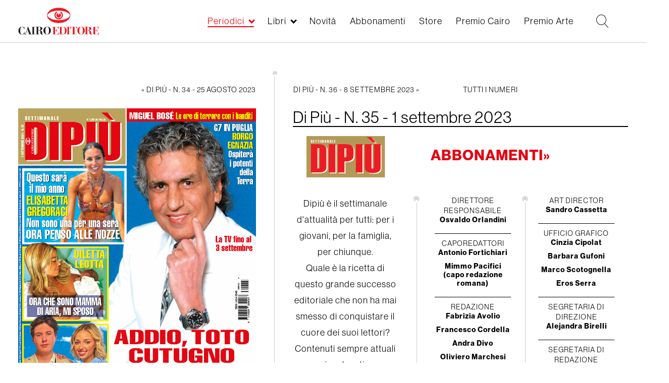

--- FILE ---
content_type: text/html; charset=UTF-8
request_url: https://www.cairoeditore.it/di-piu/di-piu-n-35-1-settembre-2023/70140
body_size: 9543
content:
<!DOCTYPE html>
<html  lang="it" dir="ltr" prefix="og: https://ogp.me/ns#">
  <head>
      <link rel="stylesheet" href="https://use.typekit.net/rtv7bdt.css">

    <meta charset="utf-8" />
<link rel="canonical" href="https://www.cairoeditore.it/di-piu/di-piu-n-35-1-settembre-2023/70140" />
<meta name="Generator" content="Drupal 8 (https://www.drupal.org)" />
<meta name="MobileOptimized" content="width" />
<meta name="HandheldFriendly" content="true" />
<meta name="viewport" content="width=device-width, initial-scale=1.0" />
<link rel="shortcut icon" href="/themes/custom/cairoeditore/favicon.ico" type="image/vnd.microsoft.icon" />
<link rel="alternate" hreflang="it" href="https://www.cairoeditore.it/di-piu/di-piu-n-35-1-settembre-2023/70140" />
<link rel="revision" href="https://www.cairoeditore.it/di-piu/di-piu-n-35-1-settembre-2023/70140" />

    <title>Di Più - N. 35 - 1 settembre 2023  | Cairoeditore</title>

    <link rel="stylesheet" media="all" href="/core/modules/system/css/components/align.module.css?t8wkxd" />
<link rel="stylesheet" media="all" href="/core/modules/system/css/components/fieldgroup.module.css?t8wkxd" />
<link rel="stylesheet" media="all" href="/core/modules/system/css/components/container-inline.module.css?t8wkxd" />
<link rel="stylesheet" media="all" href="/core/modules/system/css/components/clearfix.module.css?t8wkxd" />
<link rel="stylesheet" media="all" href="/core/modules/system/css/components/details.module.css?t8wkxd" />
<link rel="stylesheet" media="all" href="/core/modules/system/css/components/hidden.module.css?t8wkxd" />
<link rel="stylesheet" media="all" href="/core/modules/system/css/components/item-list.module.css?t8wkxd" />
<link rel="stylesheet" media="all" href="/core/modules/system/css/components/js.module.css?t8wkxd" />
<link rel="stylesheet" media="all" href="/core/modules/system/css/components/nowrap.module.css?t8wkxd" />
<link rel="stylesheet" media="all" href="/core/modules/system/css/components/position-container.module.css?t8wkxd" />
<link rel="stylesheet" media="all" href="/core/modules/system/css/components/progress.module.css?t8wkxd" />
<link rel="stylesheet" media="all" href="/core/modules/system/css/components/reset-appearance.module.css?t8wkxd" />
<link rel="stylesheet" media="all" href="/core/modules/system/css/components/resize.module.css?t8wkxd" />
<link rel="stylesheet" media="all" href="/core/modules/system/css/components/sticky-header.module.css?t8wkxd" />
<link rel="stylesheet" media="all" href="/core/modules/system/css/components/system-status-counter.css?t8wkxd" />
<link rel="stylesheet" media="all" href="/core/modules/system/css/components/system-status-report-counters.css?t8wkxd" />
<link rel="stylesheet" media="all" href="/core/modules/system/css/components/system-status-report-general-info.css?t8wkxd" />
<link rel="stylesheet" media="all" href="/core/modules/system/css/components/tablesort.module.css?t8wkxd" />
<link rel="stylesheet" media="all" href="/core/modules/system/css/components/tree-child.module.css?t8wkxd" />
<link rel="stylesheet" media="all" href="/core/modules/views/css/views.module.css?t8wkxd" />
<link rel="stylesheet" media="all" href="/modules/custom/itcairoeditore/css/style.css?t8wkxd" />
<link rel="stylesheet" media="all" href="/themes/custom/cairoeditore/css/owl.carousel.min.css?t8wkxd" />
<link rel="stylesheet" media="all" href="/themes/custom/cairoeditore/css/owl.theme.default.min.css?t8wkxd" />
<link rel="stylesheet" media="all" href="/themes/custom/cairoeditore/min/common.min.css?t8wkxd" />
<link rel="stylesheet" media="all" href="/themes/custom/cairoeditore/min/style.min.css?t8wkxd" />
<link rel="stylesheet" media="all" href="/themes/custom/cairoeditore/min/homepage.min.css?t8wkxd" />
<link rel="stylesheet" media="all" href="/themes/custom/cairoeditore/min/libro.min.css?t8wkxd" />
<link rel="stylesheet" media="all" href="/themes/custom/cairoeditore/min/premio.min.css?t8wkxd" />
<link rel="stylesheet" media="all" href="/themes/custom/cairoeditore/min/rivista.min.css?t8wkxd" />
<link rel="stylesheet" media="all" href="/themes/custom/cairoeditore/min/periodici-all.min.css?t8wkxd" />
<link rel="stylesheet" media="all" href="/themes/custom/cairoeditore/min/ecommerce.min.css?t8wkxd" />
<link rel="stylesheet" media="all" href="/themes/custom/cairoeditore/min/ecommerce-libri.min.css?t8wkxd" />
<link rel="stylesheet" media="all" href="/themes/custom/cairoeditore/min/novita.min.css?t8wkxd" />
<link rel="stylesheet" media="all" href="/themes/custom/cairoeditore/min/footer.min.css?t8wkxd" />
<link rel="stylesheet" media="all" href="/themes/custom/cairoeditore/min/overwrite.min.css?t8wkxd" />


    <meta name="format-detection" content="telephone=no">

  <!-- Google tag (gtag.js) -->
<script async src="https://www.googletagmanager.com/gtag/js?id=G-XGQ14TH034"></script>


<script>
  var _paq = window._paq = window._paq || [];
  /* tracker methods like "setCustomDimension" should be called before "trackPageView" */
  _paq.push(['trackPageView']);
  _paq.push(['enableLinkTracking']);
  (function() {
    var u="https://mtmc.iltrovatore.it/";
    _paq.push(['setTrackerUrl', u+'matomo.php']);
    _paq.push(['setSiteId', '14']);
    var d=document, g=d.createElement('script'), s=d.getElementsByTagName('script')[0];
    g.async=true; g.src=u+'matomo.js'; s.parentNode.insertBefore(g,s);
  })();
</script>

  </head>
    <script>
  window.dataLayer = window.dataLayer || [];
  function gtag(){dataLayer.push(arguments);}
  gtag('js', new Date());

  gtag('config', 'G-XGQ14TH034');
</script>
  <body  class="node-70140 path-node page-node-type-rivista has-glyphicons">
  
    <a href="#main-content" class="visually-hidden focusable skip-link">
      Salta al contenuto principale
    </a>
    
      <div class="dialog-off-canvas-main-canvas" data-off-canvas-main-canvas>
    

            
  <div class="region region-navigation">
    <div class="main-header">
      <div class="main-header-container">
        <!-- toggler menu -->
        <div class="toggler-box hidden-lg">
          <div class="toggler-menu js-menu-toggler">
            <div class="toggler-menu-line"></div>
            <div class="toggler-menu-line"></div>
            <div class="toggler-menu-line"></div>
          </div>
        </div>
        <div class="header-inner header-container-left">
          <a href="https://www.cairoeditore.it" class="logo-link">
            <img src="/themes/custom/cairoeditore/images/logo_cairoeditore.svg" class="logo-img"> </a>
        </div>
        <div class="header-inner header-container-right">
          <div class="box-menu">
            <nav role="navigation" aria-labelledby="block-cairoeditore-main-menu-menu" id="block-cairoeditore-main-menu" class="block block-menu navigation main">
  <ul region="cairoeditore_main_menu" class="menu-main">
          <li class="menu-main-list-item menu-main-list-item--0 menu-main-list-item--expanded js-submenu-opener menu-main-list-item--active-trail ">
        <a href="/Periodici"  data-item="periodici" data-check-open="0">Periodici</a>
      </li>
          <li class="menu-main-list-item menu-main-list-item--0 menu-main-list-item--expanded js-submenu-opener  ">
        <a href="/Libri"  data-item="libri" data-check-open="0">Libri</a>
      </li>
          <li class="menu-main-list-item menu-main-list-item--0   ">
        <a href="/novita"   data-check-open="0">Novità</a>
      </li>
          <li class="menu-main-list-item menu-main-list-item--0   ">
        <a href="/ecommerce/periodici"   data-check-open="0">Abbonamenti</a>
      </li>
          <li class="menu-main-list-item menu-main-list-item--0   ">
        <a href="/ecommerce/libri"   data-check-open="0">Store</a>
      </li>
          <li class="menu-main-list-item menu-main-list-item--0   ">
        <a href="https://www.premiocairo.it/" target="_blank"  data-check-open="0">Premio Cairo</a>
      </li>
          <li class="menu-main-list-item menu-main-list-item--0   ">
        <a href="/premio-arte/2025"   data-check-open="0">Premio Arte</a>
      </li>
          <li class="menu-main-list-item menu-main-list-item--0   menu-main-list-item-hidden">
        <a href="/contatti"   data-check-open="0">Contatti</a>
      </li>
          <li class="menu-main-list-item menu-main-list-item--0   menu-main-list-item-hidden">
        <a href="/lavora-con-noi"   data-check-open="0">Lavora con noi</a>
      </li>
          <li class="menu-main-list-item menu-main-list-item--0   menu-main-list-item-hidden">
        <a href="/privacy"   data-check-open="0">Privacy</a>
      </li>
          <li class="menu-main-list-item menu-main-list-item--0   menu-main-list-item-hidden">
        <a href="https://www.cairocommunication.it" target="_blank"  data-check-open="0">Cairo Communication</a>
      </li>
      </ul>
</nav>
          </div>
                    <div class="box-ricerca">
            <!-- Ricerca -->
            <div class="box-ricerca-ico js-open-ricerca">
              <svg version="1.1" xmlns="https://www.w3.org/2000/svg" viewBox="0 0 985 1024">
                <path d="M979.219 991.16l-286.601-298.542c74.636-74.636 119.417-173.155 119.417-286.601 0-223.907-182.111-406.017-406.017-406.017s-406.017 182.111-406.017 406.017c0 223.907 182.111 406.017 406.017 406.017 98.519 0 188.082-35.825 259.732-92.548l286.601 298.542c2.985 2.985 8.956 5.971 14.927 5.971s8.956-2.985 11.942-5.971c5.971-8.956 8.956-20.898 0-26.869zM406.017 773.224c-203.009 0-367.207-164.198-367.207-367.207s164.198-367.207 367.207-367.207c203.009 0 367.207 164.198 367.207     367.207s-164.198 367.207-367.207 367.207z"></path>
              </svg>
            </div>
          </div>
          <div class="box-account">
                        




          </div>
        </div>
      </div>
    </div>
    <div class="submenu-container">
      
            <div class="submenu-container-inner submenu-container-periodici" data-type="periodici">
        <ul class="menu-main-submenu menu-main-submenu--level-1">
                    <li class="menu-main-list-item menu-main-list-item--1  ">
            <a href="/Periodici" >Tutti i periodici &raquo;</a>
                                  </li>
                    <li class="menu-main-list-item menu-main-list-item--1 menu-main-list-item--expanded menu-main-list-item--active-trail">
            <a href="/periodici/settimanali" >Settimanali &raquo;</a>
                                      <ul class="menu-main-submenu menu-main-submenu--level-2">
                                <li class="menu-main-list-item menu-main-list-item--2 menu-main-list-item--active-trail">
                  <a href="/di-piu">Dipiù</a>
                </li>
                                <li class="menu-main-list-item menu-main-list-item--2 ">
                  <a href="/di-piu-tv">Di Più Tv</a>
                </li>
                                <li class="menu-main-list-item menu-main-list-item--2 ">
                  <a href="/diva-e-donna">Diva e Donna</a>
                </li>
                                <li class="menu-main-list-item menu-main-list-item--2 ">
                  <a href="/f">F</a>
                </li>
                                <li class="menu-main-list-item menu-main-list-item--2 ">
                  <a href="/giallo">Giallo</a>
                </li>
                                <li class="menu-main-list-item menu-main-list-item--2 ">
                  <a href="/enigmistica-mia">Enigmistica Mia</a>
                </li>
                                <li class="menu-main-list-item menu-main-list-item--2 ">
                  <a href="/enigmistica-piu">Enigmistica Più</a>
                </li>
                                <li class="menu-main-list-item menu-main-list-item--2 ">
                  <a href="/nuovo">Nuovo</a>
                </li>
                                <li class="menu-main-list-item menu-main-list-item--2 ">
                  <a href="/periodico/nuovo-tv">Nuovo Tv</a>
                </li>
                                <li class="menu-main-list-item menu-main-list-item--2 ">
                  <a href="/tv-mia">Tv Mia</a>
                </li>
                              </ul>
                      </li>
                    <li class="menu-main-list-item menu-main-list-item--1 menu-main-list-item--expanded ">
            <a href="/periodici/quindicinali" >Quindicinali &raquo;</a>
                                      <ul class="menu-main-submenu menu-main-submenu--level-2">
                                <li class="menu-main-list-item menu-main-list-item--2 ">
                  <a href="/cucina-mia">Cucina Mia</a>
                </li>
                                <li class="menu-main-list-item menu-main-list-item--2 ">
                  <a href="/di-piu-e-di-piu-tv-cucina">Di Più e Di Più Tv Cucina</a>
                </li>
                                <li class="menu-main-list-item menu-main-list-item--2 ">
                  <a href="/di-piu-e-di-piu-tv-stellare">Di Più e Di Più Tv Stellare</a>
                </li>
                              </ul>
                      </li>
                    <li class="menu-main-list-item menu-main-list-item--1 menu-main-list-item--expanded ">
            <a href="/periodici/mensili" >Mensili &raquo;</a>
                                      <ul class="menu-main-submenu menu-main-submenu--level-2">
                                <li class="menu-main-list-item menu-main-list-item--2 ">
                  <a href="/arte">Arte</a>
                </li>
                                <li class="menu-main-list-item menu-main-list-item--2 ">
                  <a href="/bellitalia">Bell&#039;Italia</a>
                </li>
                                <li class="menu-main-list-item menu-main-list-item--2 ">
                  <a href="/gardenia">Gardenia</a>
                </li>
                                <li class="menu-main-list-item menu-main-list-item--2 ">
                  <a href="/natural-style">Natural Style</a>
                </li>
                              </ul>
                      </li>
                    <li class="menu-main-list-item menu-main-list-item--1 menu-main-list-item--expanded ">
            <a href="/Monografie" >Monografie &raquo;</a>
                                  </li>
                    <div class="menu-main-submenu-closer js-submenu-closer">
            <div class="menu-main-submenu-closer-line"></div>
            <div class="menu-main-submenu-closer-line"></div>
          </div>
        </ul>
      </div>
          <div class="submenu-container-inner submenu-container-libri" data-type="libri">
        <ul class="menu-main-submenu menu-main-submenu--level-1">
                    <li class="menu-main-list-item menu-main-list-item--1  ">
            <a href="/Libri" >Tutti i libri &raquo;</a>
                                  </li>
                    <li class="menu-main-list-item menu-main-list-item--1  ">
            <a href="/appuntamenti" >Appuntamenti &raquo;</a>
                                  </li>
                    <li class="menu-main-list-item menu-main-list-item--1  ">
            <a href="/libri/libri-illustrati" >Libri Illustrati &raquo;</a>
                                  </li>
                    <li class="menu-main-list-item menu-main-list-item--1  ">
            <a href="/libri/cataloghi-arte" >Cataloghi d&#039;Arte &raquo;</a>
                                  </li>
                    <li class="menu-main-list-item menu-main-list-item--1  ">
            <a href="/libri/arte-e-letteratura" >Arte e Letteratura &raquo;</a>
                                  </li>
                    <li class="menu-main-list-item menu-main-list-item--1  ">
            <a href="/libri/catalogo-arte-moderna" >Catalogo dell&#039;Arte Moderna &raquo;</a>
                                  </li>
                    <div class="menu-main-submenu-closer js-submenu-closer">
            <div class="menu-main-submenu-closer-line"></div>
            <div class="menu-main-submenu-closer-line"></div>
          </div>
        </ul>
      </div>
          </div>
    <div class="menu-mobile-container">
      <div class="menu-mobile-container-title-box js-menu-mobile-box-title"></div>
      <nav role="navigation" aria-labelledby="block-cairoeditore-main-menu-menu" id="block-cairoeditore-main-menu" class="block block-menu navigation menu-main main">
            
    <h2 class="visually-hidden" id="block-cairoeditore-main-menu-menu">Main navigation</h2>
  
        
              <ul region="cairoeditore_main_menu" class="menu-main-list">
                    <li class="menu-main-list-item menu-main-list-item--0 menu-main-list-item--expanded js-submenu-opener">
        <a href="/Periodici" data-drupal-link-system-path="periodici/tutti">Periodici</a>
                                <ul class="menu-main-submenu menu-main-submenu--level-1">
                    <li class="menu-main-list-item menu-main-list-item--1">
        <a href="/Periodici" data-drupal-link-system-path="periodici/tutti">Tutti i periodici</a>
              </li>
                <li class="menu-main-list-item menu-main-list-item--1 menu-main-list-item--expanded js-submenu-opener">
        <a href="/periodici/settimanali" data-drupal-link-system-path="periodici/settimanali">Settimanali</a>
                                <ul class="menu-main-submenu menu-main-submenu--level-2">
                    <li class="menu-main-list-item menu-main-list-item--2">
        <a href="/di-piu" data-drupal-link-system-path="periodico/di-piu">Dipiù</a>
              </li>
                <li class="menu-main-list-item menu-main-list-item--2">
        <a href="/di-piu-tv" data-drupal-link-system-path="periodico/di-piu-tv">Di Più Tv</a>
              </li>
                <li class="menu-main-list-item menu-main-list-item--2">
        <a href="/diva-e-donna" data-drupal-link-system-path="periodico/diva-e-donna">Diva e Donna</a>
              </li>
                <li class="menu-main-list-item menu-main-list-item--2">
        <a href="/f" data-drupal-link-system-path="periodico/f">F</a>
              </li>
                <li class="menu-main-list-item menu-main-list-item--2">
        <a href="/giallo" data-drupal-link-system-path="periodico/giallo">Giallo</a>
              </li>
                <li class="menu-main-list-item menu-main-list-item--2">
        <a href="/enigmistica-mia" data-drupal-link-system-path="periodico/enigmistica-mia">Enigmistica Mia</a>
              </li>
                <li class="menu-main-list-item menu-main-list-item--2">
        <a href="/enigmistica-piu" data-drupal-link-system-path="periodico/enigmistica-piu">Enigmistica Più</a>
              </li>
                <li class="menu-main-list-item menu-main-list-item--2">
        <a href="/nuovo" data-drupal-link-system-path="periodico/nuovo">Nuovo</a>
              </li>
                <li class="menu-main-list-item menu-main-list-item--2">
        <a href="/periodico/nuovo-tv" data-drupal-link-system-path="periodico/nuovo-tv">Nuovo Tv</a>
              </li>
                <li class="menu-main-list-item menu-main-list-item--2">
        <a href="/tv-mia" data-drupal-link-system-path="periodico/tv-mia">Tv Mia</a>
              </li>
        </ul>
  
              </li>
                <li class="menu-main-list-item menu-main-list-item--1 menu-main-list-item--expanded js-submenu-opener">
        <a href="/periodici/quindicinali" data-drupal-link-system-path="periodici/quindicinali">Quindicinali</a>
                                <ul class="menu-main-submenu menu-main-submenu--level-2">
                    <li class="menu-main-list-item menu-main-list-item--2">
        <a href="/cucina-mia" data-drupal-link-system-path="periodico/cucina-mia">Cucina Mia</a>
              </li>
                <li class="menu-main-list-item menu-main-list-item--2">
        <a href="/di-piu-e-di-piu-tv-cucina" data-drupal-link-system-path="periodico/di-piu-e-di-piu-tv-cucina">Di Più e Di Più Tv Cucina</a>
              </li>
                <li class="menu-main-list-item menu-main-list-item--2">
        <a href="/di-piu-e-di-piu-tv-stellare" data-drupal-link-system-path="periodico/di-piu-e-di-piu-tv-stellare">Di Più e Di Più Tv Stellare</a>
              </li>
        </ul>
  
              </li>
                <li class="menu-main-list-item menu-main-list-item--1 menu-main-list-item--expanded js-submenu-opener">
        <a href="/periodici/mensili" data-drupal-link-system-path="periodici/mensili">Mensili</a>
                                <ul class="menu-main-submenu menu-main-submenu--level-2">
                    <li class="menu-main-list-item menu-main-list-item--2">
        <a href="/arte" data-drupal-link-system-path="periodico/arte">Arte</a>
              </li>
                <li class="menu-main-list-item menu-main-list-item--2">
        <a href="/bellitalia" data-drupal-link-system-path="periodico/bellitalia">Bell&#039;Italia</a>
              </li>
                <li class="menu-main-list-item menu-main-list-item--2">
        <a href="/gardenia" data-drupal-link-system-path="periodico/gardenia">Gardenia</a>
              </li>
                <li class="menu-main-list-item menu-main-list-item--2">
        <a href="/natural-style" data-drupal-link-system-path="periodico/natural-style">Natural Style</a>
              </li>
        </ul>
  
              </li>
                <li class="menu-main-list-item menu-main-list-item--1">
        <a href="/Monografie" data-drupal-link-system-path="periodico/monografie-bellitalia">Monografie</a>
              </li>
        </ul>
  
              </li>
                <li class="menu-main-list-item menu-main-list-item--0 menu-main-list-item--expanded js-submenu-opener">
        <a href="/Libri" data-drupal-link-system-path="libri/all">Libri</a>
                                <ul class="menu-main-submenu menu-main-submenu--level-1">
                    <li class="menu-main-list-item menu-main-list-item--1">
        <a href="/Libri" data-drupal-link-system-path="libri/all">Tutti i libri</a>
              </li>
                <li class="menu-main-list-item menu-main-list-item--1">
        <a href="/appuntamenti" data-drupal-link-system-path="appuntamenti">Appuntamenti</a>
              </li>
                <li class="menu-main-list-item menu-main-list-item--1">
        <a href="/libri/libri-illustrati" data-drupal-link-system-path="libri/libri-illustrati">Libri Illustrati</a>
              </li>
                <li class="menu-main-list-item menu-main-list-item--1">
        <a href="/libri/cataloghi-arte" data-drupal-link-system-path="libri/cataloghi-arte">Cataloghi d&#039;Arte</a>
              </li>
                <li class="menu-main-list-item menu-main-list-item--1">
        <a href="/libri/arte-e-letteratura" data-drupal-link-system-path="libri/arte-e-letteratura">Arte e Letteratura</a>
              </li>
                <li class="menu-main-list-item menu-main-list-item--1">
        <a href="/libri/catalogo-arte-moderna" data-drupal-link-system-path="libri/catalogo-arte-moderna">Catalogo dell&#039;Arte Moderna</a>
              </li>
        </ul>
  
              </li>
                <li class="menu-main-list-item menu-main-list-item--0">
        <a href="/novita" data-drupal-link-system-path="node/66262">Novità</a>
              </li>
                <li class="menu-main-list-item menu-main-list-item--0">
        <a href="/ecommerce/periodici" data-drupal-link-system-path="node/68931">Abbonamenti</a>
              </li>
                <li class="menu-main-list-item menu-main-list-item--0 menu-main-list-item--collapsed">
        <a href="/ecommerce/libri" data-drupal-link-system-path="node/79503">Store</a>
              </li>
                <li class="menu-main-list-item menu-main-list-item--0">
        <a href="https://www.premiocairo.it/" target="_blank">Premio Cairo</a>
              </li>
                <li class="menu-main-list-item menu-main-list-item--0">
        <a href="/premio-arte/2025" data-drupal-link-system-path="node/92662">Premio Arte</a>
              </li>
                <li class="menu-main-list-item menu-main-list-item--0">
        <a href="/contatti" class="menu-main-list-item-hidden" data-drupal-link-system-path="contatti">Contatti</a>
              </li>
                <li class="menu-main-list-item menu-main-list-item--0">
        <a href="/lavora-con-noi" class="menu-main-list-item-hidden" data-drupal-link-system-path="lavora-con-noi">Lavora con noi</a>
              </li>
                <li class="menu-main-list-item menu-main-list-item--0">
        <a href="/privacy" class="menu-main-list-item-hidden" data-drupal-link-system-path="node/17703">Privacy</a>
              </li>
                <li class="menu-main-list-item menu-main-list-item--0">
        <a href="https://www.cairocommunication.it" class="menu-main-list-item-hidden" target="_blank">Cairo Communication</a>
              </li>
        </ul>
  


  </nav>

    </div>
    <div class="submenu-overlay"></div>
  </div>

      
    
  
  <div role="main"  class="main-container js-quickedit-main-content container-fluid container-pad">
                  <div role="heading">
            <div class="region region-header">
    
        <div class="container-titolo">
          <div class="title-container">
    <h1 class="page-header"><span>Di Più - N. 35 - 1 settembre 2023 </span>
</h1>
      </div>

      </div>
  
  </div>

        </div>
                  
    
        <style>
      body.path-login .region-content .container,
      body.path-registrazione .region-content .container,
      body.path-reset-password .region-content .container {
        width: 100% !important;
      }
    </style>

    <section>
            
            
                    <a id="main-content"></a>
        
  <div class="region region-content">
    <div data-drupal-messages-fallback class="hidden"></div><div class="container-rivista">
  <div class="periodico-nav periodico-nav-top">
    <div class="periodico-precedente">
              <a href="/di-piu/di-piu-n-34-25-agosto-2023/70112">« Di Più - N. 34 - 25 agosto 2023 </a>
          </div>
    <div class="container-right eye">
              <div class="periodico-successivo">
          <a href="/di-piu/di-piu-n-36-8-settembre-2023/70154">Di Più - N. 36 - 8 settembre 2023  »</a>
        </div>
            <div class="periodico-all">
        <a href="/periodico/di-più">Tutti i numeri</a>
      </div>
    </div>
  </div>
  <div class="periodico-content-row">
    <div class="periodico-col-left">
      <div class="sfogliatore hidden-sm hidden-xs">
        
<div class="copertina-rivista" id="copertina-rivista-sfogliatore">
  <img class="img img-responsive js-placeholder-h" src="/sites/default/files/libri/copertine/Di%20Piu_N._35_-_1_settembre_2023_%2826_08_2023%29_01.jpg">
</div>

<div class="container-sfogliatore js-container-sfogliatore">
  <div id="close-button-rivista" class="general-closer close-button js-close-sfogliatore">
    <div class="general-closer-line"></div>
    <div class="general-closer-line"></div>
  </div>
  <div class="container-sfogliatore-inner">
    <div class="container-sfogliatore-title">
      <h2>Di Più - N. 35 - 1 settembre 2023 </h2>
    </div>
          <div class="container-sfogliatore-viewport">
        <div id="flipbook" class="container-sf">
                      <!-- <div class="pagina" style="background-image: url('/sites/default/files/libri/copertine/Di%20Piu_N._35_-_1_settembre_2023_%2826_08_2023%29_01.jpg')"> -->
            <div class="pagina" style="background-image: url('/sites/default/files/libri/copertine/Di%20Piu_N._35_-_1_settembre_2023_%2826_08_2023%29_01.jpg')">
                          </div>
                      <!-- <div class="pagina" style="background-image: url('/sites/default/files/libri/copertine/Di%20Piu_N._35_-_1_settembre_2023_%2826_08_2023%29_03.jpg')"> -->
            <div class="pagina" style="background-image: url('/sites/default/files/libri/copertine/Di%20Piu_N._35_-_1_settembre_2023_%2826_08_2023%29_03.jpg')">
                          </div>
                      <!-- <div class="pagina" style="background-image: url('/sites/default/files/libri/copertine/Di%20Piu_N._35_-_1_settembre_2023_%2826_08_2023%29_02.jpg')"> -->
            <div class="pagina" style="background-image: url('/sites/default/files/libri/copertine/Di%20Piu_N._35_-_1_settembre_2023_%2826_08_2023%29_02.jpg')">
                          </div>
                  </div>
      </div>

      <div class="flip-control">
        <div class="prev-pag js-sfogliatore-prev">
          <svg xmlns="https://www.w3.org/2000/svg" version="1.1" width="648" height="1024" viewBox="0 0 648 1024">
            <path fill="#000" d="M523.050 1024l125.237-117.871-397.813-397.813 397.813-390.446-125.237-125.237-523.050 515.683z"/>
          </svg>
        </div>
        <div class="next-pag js-sfogliatore-next">
          <svg xmlns="https://www.w3.org/2000/svg" version="1.1" width="648" height="1024" viewBox="0 0 648 1024">
            <path fill="#000" d="M523.050 1024l125.237-117.871-397.813-397.813 397.813-390.446-125.237-125.237-523.050 515.683z"/>
          </svg>
        </div>
      </div>
    
  </div>
</div>

<style>

  .close-button {
    position: absolute;
    top: 10px !important;
    width: 35px;
    height: 35px;
    right: 10px !important;
    font-family: "neue-haas-grotesk-display", sans-serif;
    font-weight: 700;
    font-style: normal;
    text-align: center;
    z-index: 99999;
    cursor: pointer;
  }
  .container-sfogliatore {
      position: fixed;
      top: 0;
      left: 0;
      width: 100%;
      height: 0;
      background-color: white;
      overflow: hidden;
      z-index: 99999;
      cursor: auto;
      transition: all 500ms ease-in-out;
  }
  .container-sfogliatore.is-open {
      height: 100vh;
  }
  .container-sfogliatore-title h2 {
    /* text-align: left; */
    text-align: center;
    font-family: "neue-haas-grotesk-display", sans-serif;
    font-weight: 700;
    font-style: normal;
    font-size: 1.25em;
    margin-top: 0;
  }
  .container-sfogliatore-inner .container-singola {
    position:relative;
    width:1024px;
    height:768px;
    margin:auto;
  }

  .container-sfogliatore-inner .inner-image {
    display: block;
    width: auto;
    height: 100%;
    margin: auto;
  }

  .container-sfogliatore-inner .pagina {
    background-color: #ffffff;
    background-repeat: no-repeat;
    background-position: center center;
    background-size: contain;
  }

  .flip-control {
    display: flex;
    position: absolute;
    top: 50%;
    margin: 0 auto;
    width: 95%;
    height: 50px;
    left: 50%;
    -webkit-transform: translateX(-50%);
    -moz-transform: translateX(-50%);
    -ms-transform: translateX(-50%);
    -o-transform: translateX(-50%);
    transform: translateX(-50%);
    z-index: 9999999;
  }

  .prev-pag,
  .next-pag {
    width: 20px;
    height: 35px;
    opacity: .7;
    transition: all 250ms ease-in-out;
    cursor: pointer;
  }
  .prev-pag svg,
  .next-pag svg {
    width: 100%;
    height: auto;
  }
  .next-pag {
    margin-left: auto;
    margin-right: 0;
    -webkit-transform: rotate(-180deg) translateY(3px);
    -moz-transform: rotate(-180deg) translateY(3px);
    -ms-transform: rotate(-180deg) translateY(3px);
    -o-transform: rotate(-180deg) translateY(3px);
    transform: rotate(-180deg) translateY(3px);
  }
  .prev-pag:hover,
  .next-pag:hover {
    opacity: 1;
  }

  .container-sfogliatore-inner {
    position: relative;
    padding: 1em;
    width: 100%;
    height: 100%;
  }
  .container-sfogliatore-inner .container-sfogliatore-viewport{
    position:relative;
    width:1024px;
    height:768px;
    margin:auto;
  }

  .container-sfogliatore-inner .container-sf{
    position: absolute !important;
    left: 50%;
    -webkit-transform: translateX(-50%);
    -moz-transform: translateX(-50%);
    -ms-transform: translateX(-50%);
    -o-transform: translateX(-50%);
    transform: translateX(-50%) !important;
  }

  @media (max-width: 1200px) {
    .container-sfogliatore-title h2 {
      font-size: 1em;
    }
  }
</style>
        <div class="periodico-zoom js-open-rivista" id="opener-rivista">
          <div class="periodico-zoom-ico">Sommario</div>
        </div>
      </div>

      <div class="periodico__carousel-mobile hidden-md hidden-lg">
        <div class="owl-carousel owl-theme js-owl-pagine-periodico-mobile">
                      <div class="item-img">
              <img src="/sites/default/files/libri/copertine/Di%20Piu_N._35_-_1_settembre_2023_%2826_08_2023%29_01.jpg"/>
            </div>
                      <div class="item-img">
              <img src="/sites/default/files/libri/copertine/Di%20Piu_N._35_-_1_settembre_2023_%2826_08_2023%29_03.jpg"/>
            </div>
                      <div class="item-img">
              <img src="/sites/default/files/libri/copertine/Di%20Piu_N._35_-_1_settembre_2023_%2826_08_2023%29_02.jpg"/>
            </div>
                  </div>
      </div>
    </div>

            
                            
    
    

    <div class="periodico-col-right content-abbonamenti ">
      <div class="node-title">
        <h1>Di Più - N. 35 - 1 settembre 2023 </h1>
      </div>

      
                            <div class="content-top">
          <div class="logo-consiglio">
                        <div class="logo-periodico">
              <img src="/sites/default/files/2019-01/dipiu.svg"
                   alt="Di Più"
                   title="Di Più"
              >
            </div>
                                  </div>
          <div class="abb">
                          <div class="abbonamenti">
                                  <a href="/ecommerce/periodici/di-più">Abbonamenti»</a>
                              </div>
                                  </div>
        </div>
        <div class="content-bottom">
                    <div class="descrizione-rivista">
                          <div class="ewa-rteLine">
<div class="ewa-rteLine">
<div class="ewa-rteLine">Dipiù è il settimanale d'attualità per tutti: per i giovani, per la famiglia, per chiunque.</div>

<div class="ewa-rteLine">Quale è la ricetta di questo grande successo editoriale che non ha mai smesso di conquistare il cuore dei suoi lettori?</div>

<div class="ewa-rteLine">Contenuti sempre attuali e coinvolgenti e un linguaggio fresco, chiaro e innovativo, che ogni settimana porta tante notizie ed esclusive alle famiglie italiane.</div>

<div class="ewa-rteLine">&nbsp;</div>

<div class="ewa-rteLine">Dipiù è in edicola e in abbonamento.</div>
</div>
</div>

<div class="ewa-rteLine">&nbsp;</div>

<p>&nbsp;</p>

                      </div>
          <div class="redazione">
                                    <div class="content-bottom-inner">
                              <!-- Caso 3: field_redazione_col_2 compilato -> stampa campi con div col -->
                <div class="col-left">
                  <div class="redazione-txt">
<h3>Direttore Responsabile</h3>

<p>Osvaldo Orlandini</p>
</div>

<div class="redazione-txt">
<h3>Caporedattori</h3>

<p>Antonio Fortichiari</p>

<p>Mimmo Pacifici (capo redazione romana)</p>
</div>

<div class="redazione-txt">
<h3>Redazione</h3>

<p>Fabrizia Avolio</p>

<p>Francesco Cordella</p>

<p>Andra Divo</p>

<p>Oliviero Marchesi</p>

<p>Isabella Mayer</p>

<p>Stefania Mazzoni</p>

<p>Sveva Orlandini</p>

<p>Mattia Pagnini</p>

<p>Rolando Repossi</p>

<p>Gianni Ruggio</p>

<p>Metello Venè</p>
</div>

                </div>
                <div class="col-right">
                  <div class="redazione-txt">
<h3>Art Director</h3>

<p>Sandro Cassetta</p>
</div>

<div class="redazione-txt">
<h3>Ufficio grafico</h3>

<p>Cinzia Cipolat</p>

<p>Barbara Gufoni</p>

<p>Marco Scotognella</p>

<p>Eros Serra</p>
</div>

<div class="redazione-txt">
<h3>Segretaria di direzione</h3>

<p>Alejandra Birelli</p>
</div>

<div class="redazione-txt">
<h3>Segretaria di redazione</h3>

<p>Francesca Piccioni</p>
</div>

                </div>
                          </div>
          </div>
          <div class="separatore separatore--1 eye"></div>
          <div class="separatore separatore--2 eye"></div>
        </div>
                  <div class="periodico-vda">
            <a href="https://www.cairorcsmedia.it/i-nostri-brand/dipiu/" target="_blank">
              Per la pubblicità su Di Più &raquo;
            </a>
          </div>
                  </div>
  </div>

  <div class="periodico-nav periodico-nav-bottom">
    <div class="periodico-precedente">
              <a href="/di-piu/di-piu-n-34-25-agosto-2023/70112">« Di Più - N. 34 - 25 agosto 2023 </a>
          </div>
    <div class="container-right eye">
              <div class="periodico-successivo">
          <a href="/di-piu/di-piu-n-36-8-settembre-2023/70154">Di Più - N. 36 - 8 settembre 2023  »</a>
        </div>
            <div class="periodico-all">
        <a href="/periodico/di-più">Tutti i numeri</a>
      </div>
    </div>
  </div>
</div>

<section class="page-novita-recenti novita-list">
  <div class="views-element-container form-group">
    </div>

</section>

  <div class="titolo-correlati">
    <div class="titolo-correlati-inner">
      <div>Se leggi</div>
      <div class="rivista-logo__img-box">
        <div class="rivista-logo titolo-correlati-content" style="background-image: url(/sites/default/files/2019-01/dipiu.svg);"></div>
      </div>
      <div> Non perderti le uscite</div>
    </div>
  </div>
  <div class="periodico-correlati">
    <div class="container">
      <div class="row">
                  <div class="col-md-4 correlati-content">
            <a href="/enigmistica-piu/enigmistica-piu-n-03-20-gennaio-2026/147223">
              <div class="rivista-img correlati-svg" style="background-image: url(/sites/default/files/libri/copertine/Enigmistica%20Piu_N._03_-_20_gennaio_2026_%2814_gennaio_2026%29_01.jpg);"></div>
            </a>
            <a href="/periodico/Enigmistica Più">
              <div class="rivista-logo correlati-svg" style="background-image: url(https://www.cairoeditore.it/sites/default/files/2019-01/enigmisticapiu.svg);"></div>
            </a>
          </div>
                  <div class="col-md-4 correlati-content">
            <a href="/giallo/giallo-n-03-21-gennaio-2026/151655">
              <div class="rivista-img correlati-svg" style="background-image: url(/sites/default/files/libri/copertine/Giallo_N._03_-_21_gennaio_2026_%2815_01_2026%29_01.jpg);"></div>
            </a>
            <a href="/periodico/Giallo">
              <div class="rivista-logo correlati-svg" style="background-image: url(https://www.cairoeditore.it/sites/default/files/2019-01/giallo.svg);"></div>
            </a>
          </div>
                  <div class="col-md-4 correlati-content">
            <a href="/nuovo/nuovo-03-21-gennaio-2026/151656">
              <div class="rivista-img correlati-svg" style="background-image: url(/sites/default/files/libri/copertine/Nuovo_03_-_21_gennaio_2026_%2815_01_2026%29_01.jpg);"></div>
            </a>
            <a href="/periodico/Nuovo">
              <div class="rivista-logo correlati-svg" style="background-image: url(https://www.cairoeditore.it/sites/default/files/2025-09/Settimanali_Nuovo%20copia_1.svg);"></div>
            </a>
          </div>
              </div>
    </div>
  </div>

  </div>

          </section>

          </div>


      <footer class="footer" role="contentinfo">
        <div class="region region-footer container-footer-main">
    <nav role="navigation" aria-labelledby="block-cairoeditore-footer-menu" id="block-cairoeditore-footer">
            
  <h2 class="visually-hidden" id="block-cairoeditore-footer-menu">Footer menu</h2>
  

        
      <ul region="cairoeditore_footer" class="menu menu--footer nav">
                      <li class="first">
                                        <a href="/Periodici" data-drupal-link-system-path="periodici/tutti">Periodici</a>
              </li>
                      <li>
                                        <a href="/novita" data-drupal-link-system-path="node/66262">Novità</a>
              </li>
                      <li>
                                        <a href="/Libri" data-drupal-link-system-path="libri/all">Libri</a>
              </li>
                      <li>
                                        <a href="/la-storia-della-casa-editrice" data-drupal-link-system-path="node/66344">Storia della Casa Editrice</a>
              </li>
                      <li>
                                        <a href="/contatti" data-drupal-link-system-path="contatti">Contatti</a>
              </li>
                      <li>
                                        <a href="/privacy" data-drupal-link-system-path="node/17703">Privacy</a>
              </li>
                      <li>
                                        <a href="/lavora-con-noi" data-drupal-link-system-path="lavora-con-noi">Lavora con noi</a>
              </li>
                      <li class="last">
                                        <a href="/seguici-sui-social" data-drupal-link-system-path="node/79121">Seguici sui social</a>
              </li>
        </ul>
  

  </nav>

  </div>

    </footer>
  
      <div class="footer-middle" role="contentinfo">
        <div class="region region-footer-middle">
    <nav role="navigation" aria-labelledby="block-menupiedipaginadx-menu" id="block-menupiedipaginadx">
            
  <h2 class="visually-hidden" id="block-menupiedipaginadx-menu">Menu Pie di pagina dx</h2>
  

        
      <ul region="menupiedipaginadx" class="menu menu--menu-pie-di-pagina-dx nav">
                      <li class="first">
                                        <a href="https://www.linkedin.com/company/80696" class="ico-linkedin" target="_blank">Linkedin</a>
              </li>
                      <li>
                                        <a href="https://www.premiocairo.it" target="_blank">Premio Cairo</a>
              </li>
                      <li>
                                        <a href="https://www.catalogoartemoderna.it/" target="_blank">CAM</a>
              </li>
                      <li class="last">
                                        <a href="https://www.cairorcsmedia.it/" target="_blank">Pubblicità</a>
              </li>
        </ul>
  

  </nav>

  </div>

    </div>
    <style>
      .region-footer-middle{
      }
      body .footer-middle {
        background-color: #eee;
        clear: both;
        overflow: hidden;
        border-top: 0;
        padding: 0 4.5em;
        margin-top: 0;
        display: block;
        width: 100%;
        border-top: 1px solid #9e9c99;
      }

      body .footer-middle .region-footer-middle #block-menupiedipaginadx ul li {
        display: inline-block;
        font-family: "neue-haas-grotesk-display", sans-serif;
        font-weight: 400;
        font-style: normal;
      }
      body .footer-middle .region-footer-middle #block-menupiedipaginadx ul li a {
        font-size: 0.8em;
        font-size: 1em;
        padding: 1em 1.5em;
      }
      body .footer-middle .region-footer-middle #block-menupiedipaginadx ul li a.ico-linkedin {
        display: block;
        position: relative;
        font-size: 0;
        width: 25px;
      }
      body .footer-middle .region-footer-middle #block-menupiedipaginadx ul li a.ico-linkedin:before {
        content: '';
        display: block;
        background: url('/themes/custom/cairoeditore/images/icon-linkedin.svg') no-repeat center 4px;
        width: 25px;
        height: 100%;
        background-size: contain;
        position: absolute;
        top:-8px;
        left:0;
      }
      @media(max-width: 1023px){
        body .footer-middle  {
          display:none
        }
      }

      body .footer-middle .region-footer-middle #block-menupiedipaginadx ul li.first a {
        padding-left: 0;
      }
    </style>
  
      <div class="footer-bottom" role="contentinfo">
        <div class="region region-footer-bottom">
    <section id="block-footerfirma" class="block block-block-content block-block-contentbfb94007-c90d-418f-af08-3e9b9462f6e2 clearfix">
  <div class="container-footer">
    
        

          
            <div class="field field--name-body field--type-text-with-summary field--label-hidden field--item"><div class="row">
<div class="footer-bottom-logo col-md-2 hidden-sm hidden-xs"><a href="/"><img alt="" data-entity-type="" data-entity-uuid="" src="/themes/custom/cairoeditore/images/logo_no_payoff.svg" /></a></div>
<div class="footer-bottom-info-text col-md-10">
<p>Cairo Editore Spa - Sede Legale Via Rizzoli 8 20132 Milano (Mi)  - C.f. 00507210326 P.Iva 04948640158<br />
Iscritta al Registro Imprese di Milano al numero 00507210326 - Iscritta al Repertorio Economico Amministrativo (REA) al numero 1079929 - Capitale Sociale sottoscritto e i.v. Euro 1.043.256,00 Società soggetta all'attività di direzione e coordinamento di Cairo Communication Spa.</p>
</div>
</div>
</div>
      
      </div>
</section>

  </div>

    </div>
  
  </div>

    

    <style media="screen">
      .ricerca-overlay {
        display: flex;
        flex-direction: column;
        justify-content: center;
        position: fixed;
        top: 0;
        left: 0;
        width: 100%;
        height: 0;
        overflow: hidden;
        background-color: rgba(158, 156, 153, 0.65);
        z-index: 501;
        transition: all 550ms ease-in-out;
        /* display: none; */
      }
      .ricerca-overlay.is-open {
        height: 100%;
      }

      .general-closer {
        width: 25px;
        text-align: center;
        position: absolute;
        top: 0.75em;
        right: 0.5em;
        height: 25px;
        min-width: 25px;
        transition: all 200ms ease-in-out;
        cursor: pointer;
      }
      .general-closer-line {
        width: 25px;
        height: 2px;
        background-color: #000;
        position: absolute;
        top: 50%;
        left: 50%;
        transform: translate(-50%, -50%);
      }
      .general-closer-line:first-child {
        transform: translate(-50%, -50%) rotate(45deg);
      }
      .general-closer-line:last-child {
        transform: translate(-50%, -50%) rotate(-45deg);
      }
      .general-closer:hover {
        transform: rotate(90deg);
      }
      .ricerca-overlay-inner {
        position: relative;
        width: 95%;
        margin: auto;
        padding: 20px;
        height: 75%;
        background-color: rgba(255, 255, 255, 0.95);
      }

      .ricerca-overlay .search-block-form {
        height: 100%;
      }
      .ricerca-overlay .search-block-form-inner {
        height: 100%;
      }
      .ricerca-overlay .form-item {
        display: flex;
        height: 100%;
        flex-direction: column;
      }
      .ricerca-overlay .input-group {
        display: flex;
        width: 80%;
        margin: auto;
      }
      .ricerca-overlay .input-group input.form-search {
        height: 50px;
        border: none;
        box-shadow: none;
        border-bottom: 2px solid;
        border-radius: 0;
        padding: 15px;
        font-size: 22px;
        background-color: rgba(255, 255, 255, 0);
      }
      .ricerca-overlay .input-group .input-button-box .input-button {
        width: 2.5em;
        height: 2.8em;
        margin-left: .5em;
        border: none;
        box-shadow: none;
        border-radius: 0;
        background-color: rgba(255, 255, 255, 0);
      }
      .ricerca-overlay .input-group .input-button-box .input-button svg {
        width: 1.75em;
        height: 2.75em;
        display: block;
      }
    </style>

    <div class="ricerca-overlay">
      <div class="ricerca-overlay-inner">
        <div class="general-closer js-ricerca-closer">
          <div class="general-closer-line"></div>
          <div class="general-closer-line"></div>
        </div>
        <div class="search-block-form" data-drupal-selector="search-block-form" id="block-formdiricerca" role="search">
  <form action="/ricerca" method="get" id="search-block-form" accept-charset="UTF-8" class="search-block-form-inner">
    <div class="form-item js-form-item form-type-search">
      <label for="edit-keys" class="control-label sr-only">
        Cerca
      </label>
      <div class="input-group">
        <input title="" data-drupal-selector="edit-keys" class="form-search form-control" placeholder="Cerca" type="search" id="edit-keys" name="keys" value="" size="15" maxlength="128">
        <span class="input-button-box">
          <button type="submit" class="input-button js-form-submit">
            <svg version="1.1" xmlns="https://www.w3.org/2000/svg" viewBox="0 0 985 1024">
              <path d="M979.219 991.16l-286.601-298.542c74.636-74.636 119.417-173.155 119.417-286.601 0-223.907-182.111-406.017-406.017-406.017s-406.017 182.111-406.017 406.017c0 223.907 182.111 406.017 406.017 406.017 98.519 0 188.082-35.825 259.732-92.548l286.601 298.542c2.985 2.985 8.956 5.971 14.927 5.971s8.956-2.985 11.942-5.971c5.971-8.956 8.956-20.898 0-26.869zM406.017 773.224c-203.009 0-367.207-164.198-367.207-367.207s164.198-367.207 367.207-367.207c203.009 0 367.207 164.198 367.207     367.207s-164.198 367.207-367.207 367.207z"></path>
            </svg>
          </button>
        </span>
      </div>
    </div>
  </form>
</div>

      </div>
    </div>
    <script>
      var App = App || {};
      App.NODE_TYPE = 'rivista';
      App.FRONT = '';
    </script>

    
    <style>
      .messages__wrapper {
        display: none !important;
      }
    </style>
    
<!--[if lte IE 8]>
<script src="/core/assets/vendor/html5shiv/html5shiv.min.js?v=3.7.3"></script>
<![endif]-->

    <script type="application/json" data-drupal-selector="drupal-settings-json">{"path":{"baseUrl":"\/","scriptPath":null,"pathPrefix":"","currentPath":"node\/70140","currentPathIsAdmin":false,"isFront":false,"currentLanguage":"it"},"pluralDelimiter":"\u0003","suppressDeprecationErrors":true,"bootstrap":{"forms_has_error_value_toggle":1,"modal_animation":1,"modal_backdrop":"true","modal_focus_input":1,"modal_keyboard":1,"modal_select_text":1,"modal_show":1,"modal_size":"","popover_enabled":1,"popover_animation":1,"popover_auto_close":1,"popover_container":"body","popover_content":"","popover_delay":"0","popover_html":0,"popover_placement":"right","popover_selector":"","popover_title":"","popover_trigger":"click","tooltip_enabled":1,"tooltip_animation":1,"tooltip_container":"body","tooltip_delay":"0","tooltip_html":0,"tooltip_placement":"auto left","tooltip_selector":"","tooltip_trigger":"hover"},"user":{"uid":0,"permissionsHash":"9b781bf3820e7efb529a9e80fcdad67c71b5f7eed6083babab8da52888109dec"}}</script>
<script src="/core/assets/vendor/jquery/jquery.min.js?v=3.5.1"></script>
<script src="/core/assets/vendor/underscore/underscore-min.js?v=1.9.1"></script>
<script src="/core/misc/drupalSettingsLoader.js?v=8.9.7"></script>
<script src="/sites/default/files/languages/it_rqq5DMA6MN53ri6e0iM3ezYd80cUHGDQvAHx121qhaQ.js?t8wkxd"></script>
<script src="/core/misc/drupal.js?v=8.9.7"></script>
<script src="/core/misc/drupal.init.js?v=8.9.7"></script>
<script src="/themes/custom/cairoeditore/js/owl.carousel.js?t8wkxd"></script>
<script src="/themes/custom/cairoeditore/js/mobile-detect.min.js?t8wkxd"></script>
<script src="/themes/custom/cairoeditore/js/turnjs4/extras/modernizr.2.5.3.min.js?t8wkxd"></script>
<script src="/themes/custom/cairoeditore/js/turnjs4/lib/turn.js?t8wkxd"></script>
<script src="/themes/custom/cairoeditore/js/jquery.instagramFeed.js?t8wkxd"></script>
<script src="/themes/custom/cairoeditore/js/utility.js?t8wkxd"></script>
<script src="/themes/custom/cairoeditore/js/app.js?t8wkxd"></script>
<script src="/themes/custom/cairoeditore/js/lozad.min.js?t8wkxd"></script>
<script src="/themes/contrib/bootstrap/js/drupal.bootstrap.js?t8wkxd"></script>
<script src="/themes/contrib/bootstrap/js/attributes.js?t8wkxd"></script>
<script src="/themes/contrib/bootstrap/js/theme.js?t8wkxd"></script>
<script src="/themes/contrib/bootstrap/js/popover.js?t8wkxd"></script>
<script src="/themes/contrib/bootstrap/js/tooltip.js?t8wkxd"></script>

  </body>
</html>


--- FILE ---
content_type: text/css
request_url: https://www.cairoeditore.it/themes/custom/cairoeditore/min/style.min.css?t8wkxd
body_size: 29016
content:
/*!
 * Bootstrap v3.3.7 (http://getbootstrap.com)
 * Copyright 2011-2016 Twitter, Inc.
 * Licensed under MIT (https://github.com/twbs/bootstrap/blob/master/LICENSE)
 *//*! normalize.css v3.0.3 | MIT License | github.com/necolas/normalize.css */hr,input[type=search]{box-sizing:content-box}.image-widget.row,.modal-open,.region-help .block,.sr-only,svg:not(:root){overflow:hidden}pre,textarea{overflow:auto}.text-left,body #page-abbonamenti table tbody tr td:first-child,body #page-abbonamenti table th:first-child,caption,th{text-align:left}.btn,.text-nowrap{white-space:nowrap}.navbar-fixed-bottom .navbar-collapse,.navbar-fixed-top .navbar-collapse,.pre-scrollable{max-height:340px}.glyphicon,.has-glyphicons .select-wrapper:after{-webkit-font-smoothing:antialiased;-moz-osx-font-smoothing:grayscale;font-family:'Glyphicons Halflings'}.btn,body .owl-carousel{touch-action:manipulation}html{font-family:sans-serif;-ms-text-size-adjust:100%;-webkit-text-size-adjust:100%}.carousel-inner>.active,.carousel-inner>.next,.carousel-inner>.prev,.collapse.in,.help-block,.media-object,.navbar-brand>img,.open>.dropdown-menu,.tab-content>.active,article,aside,body #back-to-top.show,body .view-riviste .view-content .views-field-name a,body .view-riviste .view-content .views-field-title a,body .view-viste-taxonomy-riviste .view-content .views-field-name a,body .view-viste-taxonomy-riviste .view-content .views-field-title a,details,figcaption,figure,footer,header,hgroup,input[type=file],main,menu,nav,section,summary{display:block}audio,canvas,progress,video{display:inline-block;vertical-align:baseline}audio:not([controls]){display:none;height:0}.badge:empty,.collapse,.label:empty,.tab-content>.tab-pane,.tab-pane>.panel-heading,[hidden],body .annunci-lavoro .annuncio__form-block .col-md-12:nth-child(2),body .breadcrumb,body .region-navigation .menu-main-list-item-hidden,body.user-logged-in.path-user #edit-field-help-wrapper,template{display:none}a,body .pager-nav ul li.active a:hover{background-color:transparent}.btn-group .dropdown-toggle:active,.btn-group.open .dropdown-toggle,.dropdown-toggle:focus,.navbar-toggle:focus,.open>a,a:active,a:hover{outline:0}dfn{font-style:italic}mark{background:#ff0;color:#000}sub,sup{font-size:75%;line-height:0;position:relative;vertical-align:baseline}sup{top:-.5em}sub{bottom:-.25em}img{border:0;vertical-align:middle}hr{height:0}code,kbd,pre,samp{font-size:1em}button,input,optgroup,select,textarea{color:inherit;font:inherit;margin:0}.glyphicon,address{font-style:normal}button{overflow:visible}button,select{text-transform:none}button,html input[type=button],input[type=reset],input[type=submit]{-webkit-appearance:button;cursor:pointer}button[disabled],html input[disabled]{cursor:default}button::-moz-focus-inner,input::-moz-focus-inner{border:0;padding:0}input{line-height:normal}input[type=checkbox],input[type=radio]{box-sizing:border-box;padding:0}.list-inline>li,body .view-riviste .view-content .views-col .views-field-field-a-cura-di .field-content,body .view-viste-taxonomy-riviste .view-content .views-col .views-field-field-a-cura-di .field-content{padding-left:5px}input[type=number]::-webkit-inner-spin-button,input[type=number]::-webkit-outer-spin-button{height:auto}input[type=search]{-webkit-appearance:textfield}input[type=search]::-webkit-search-cancel-button,input[type=search]::-webkit-search-decoration{-webkit-appearance:none}.alert .alert-link,.alert a,.field--label,dt,optgroup{font-weight:700}body.page-node-type-appuntamenti .appuntamenti .container-fluid,td,th{padding:0}/*! Source: https://github.com/h5bp/html5-boilerplate/blob/master/src/css/main.css */@media print{blockquote,img,pre,tr{page-break-inside:avoid}*,:after,:before{background:0 0!important;color:#000!important;box-shadow:none!important;text-shadow:none!important}a,a:visited{text-decoration:underline}a[href]:after{content:" (" attr(href) ")"}abbr[title]:after{content:" (" attr(title) ")"}a[href^="#"]:after,a[href^="javascript:"]:after{content:""}blockquote,pre{border:1px solid #999}thead{display:table-header-group}img{max-width:100%!important}h2,h3,p{orphans:3;widows:3}h2,h3{page-break-after:avoid}.navbar{display:none}.btn>.caret,.dropup>.btn>.caret{border-top-color:#000!important}.label{border:1px solid #000}.table{border-collapse:collapse!important}.table td,.table th{background-color:#fff!important}.table-bordered td,.table-bordered th{border:1px solid #ddd!important}}.img-thumbnail,.navbar-inverse .navbar-toggle .icon-bar,.table .table,body,html.js .form-item .input-group-addon .input-group-addon{background-color:#fff}.btn,.btn-danger.active,.btn-danger:active,.btn-default.active,.btn-default:active,.btn-info.active,.btn-info:active,.btn-primary.active,.btn-primary:active,.btn-success.active,.btn-success:active,.btn-warning.active,.btn-warning:active,.btn.active,.btn:active,.form-control,.navbar-toggle,.open>.btn-danger.dropdown-toggle,.open>.btn-default.dropdown-toggle,.open>.btn-info.dropdown-toggle,.open>.btn-primary.dropdown-toggle,.open>.btn-success.dropdown-toggle,.open>.btn-warning.dropdown-toggle{background-image:none}.dropdown-menu,.modal-content,.popover{background-clip:padding-box}.img-responsive,.img-thumbnail,.table,label{max-width:100%}@font-face{font-family:'Glyphicons Halflings';src:url("../bootstrap/assets/fonts/bootstrap/glyphicons-halflings-regular.eot");src:url("../bootstrap/assets/fonts/bootstrap/glyphicons-halflings-regular.eot?#iefix") format("embedded-opentype"),url("../bootstrap/assets/fonts/bootstrap/glyphicons-halflings-regular.woff2") format("woff2"),url("../bootstrap/assets/fonts/bootstrap/glyphicons-halflings-regular.woff") format("woff"),url("../bootstrap/assets/fonts/bootstrap/glyphicons-halflings-regular.ttf") format("truetype"),url("../bootstrap/assets/fonts/bootstrap/glyphicons-halflings-regular.svg#glyphicons_halflingsregular") format("svg")}.glyphicon{position:relative;top:1px;display:inline-block;font-weight:400;line-height:1}.glyphicon-asterisk:before{content:"\002a"}.glyphicon-plus:before{content:"\002b"}.glyphicon-eur:before,.glyphicon-euro:before{content:"\20ac"}.glyphicon-minus:before{content:"\2212"}.glyphicon-cloud:before{content:"\2601"}.glyphicon-envelope:before{content:"\2709"}.glyphicon-pencil:before{content:"\270f"}.glyphicon-glass:before{content:"\e001"}.glyphicon-music:before{content:"\e002"}.glyphicon-search:before{content:"\e003"}.glyphicon-heart:before{content:"\e005"}.glyphicon-star:before{content:"\e006"}.glyphicon-star-empty:before{content:"\e007"}.glyphicon-user:before{content:"\e008"}.glyphicon-film:before{content:"\e009"}.glyphicon-th-large:before{content:"\e010"}.glyphicon-th:before{content:"\e011"}.glyphicon-th-list:before{content:"\e012"}.glyphicon-ok:before{content:"\e013"}.glyphicon-remove:before{content:"\e014"}.glyphicon-zoom-in:before{content:"\e015"}.glyphicon-zoom-out:before{content:"\e016"}.glyphicon-off:before{content:"\e017"}.glyphicon-signal:before{content:"\e018"}.glyphicon-cog:before{content:"\e019"}.glyphicon-trash:before{content:"\e020"}.glyphicon-home:before{content:"\e021"}.glyphicon-file:before{content:"\e022"}.glyphicon-time:before{content:"\e023"}.glyphicon-road:before{content:"\e024"}.glyphicon-download-alt:before{content:"\e025"}.glyphicon-download:before{content:"\e026"}.glyphicon-upload:before{content:"\e027"}.glyphicon-inbox:before{content:"\e028"}.glyphicon-play-circle:before{content:"\e029"}.glyphicon-repeat:before{content:"\e030"}.glyphicon-refresh:before{content:"\e031"}.glyphicon-list-alt:before{content:"\e032"}.glyphicon-lock:before{content:"\e033"}.glyphicon-flag:before{content:"\e034"}.glyphicon-headphones:before{content:"\e035"}.glyphicon-volume-off:before{content:"\e036"}.glyphicon-volume-down:before{content:"\e037"}.glyphicon-volume-up:before{content:"\e038"}.glyphicon-qrcode:before{content:"\e039"}.glyphicon-barcode:before{content:"\e040"}.glyphicon-tag:before{content:"\e041"}.glyphicon-tags:before{content:"\e042"}.glyphicon-book:before{content:"\e043"}.glyphicon-bookmark:before{content:"\e044"}.glyphicon-print:before{content:"\e045"}.glyphicon-camera:before{content:"\e046"}.glyphicon-font:before{content:"\e047"}.glyphicon-bold:before{content:"\e048"}.glyphicon-italic:before{content:"\e049"}.glyphicon-text-height:before{content:"\e050"}.glyphicon-text-width:before{content:"\e051"}.glyphicon-align-left:before{content:"\e052"}.glyphicon-align-center:before{content:"\e053"}.glyphicon-align-right:before{content:"\e054"}.glyphicon-align-justify:before{content:"\e055"}.glyphicon-list:before{content:"\e056"}.glyphicon-indent-left:before{content:"\e057"}.glyphicon-indent-right:before{content:"\e058"}.glyphicon-facetime-video:before{content:"\e059"}.glyphicon-picture:before{content:"\e060"}.glyphicon-map-marker:before{content:"\e062"}.glyphicon-adjust:before{content:"\e063"}.glyphicon-tint:before{content:"\e064"}.glyphicon-edit:before{content:"\e065"}.glyphicon-share:before{content:"\e066"}.glyphicon-check:before{content:"\e067"}.glyphicon-move:before{content:"\e068"}.glyphicon-step-backward:before{content:"\e069"}.glyphicon-fast-backward:before{content:"\e070"}.glyphicon-backward:before{content:"\e071"}.glyphicon-play:before{content:"\e072"}.glyphicon-pause:before{content:"\e073"}.glyphicon-stop:before{content:"\e074"}.glyphicon-forward:before{content:"\e075"}.glyphicon-fast-forward:before{content:"\e076"}.glyphicon-step-forward:before{content:"\e077"}.glyphicon-eject:before{content:"\e078"}.glyphicon-chevron-left:before{content:"\e079"}.glyphicon-chevron-right:before{content:"\e080"}.glyphicon-plus-sign:before{content:"\e081"}.glyphicon-minus-sign:before{content:"\e082"}.glyphicon-remove-sign:before{content:"\e083"}.glyphicon-ok-sign:before{content:"\e084"}.glyphicon-question-sign:before{content:"\e085"}.glyphicon-info-sign:before{content:"\e086"}.glyphicon-screenshot:before{content:"\e087"}.glyphicon-remove-circle:before{content:"\e088"}.glyphicon-ok-circle:before{content:"\e089"}.glyphicon-ban-circle:before{content:"\e090"}.glyphicon-arrow-left:before{content:"\e091"}.glyphicon-arrow-right:before{content:"\e092"}.glyphicon-arrow-up:before{content:"\e093"}.glyphicon-arrow-down:before{content:"\e094"}.glyphicon-share-alt:before{content:"\e095"}.glyphicon-resize-full:before{content:"\e096"}.glyphicon-resize-small:before{content:"\e097"}.glyphicon-exclamation-sign:before{content:"\e101"}.glyphicon-gift:before{content:"\e102"}.glyphicon-leaf:before{content:"\e103"}.glyphicon-fire:before{content:"\e104"}.glyphicon-eye-open:before{content:"\e105"}.glyphicon-eye-close:before{content:"\e106"}.glyphicon-warning-sign:before{content:"\e107"}.glyphicon-plane:before{content:"\e108"}.glyphicon-calendar:before{content:"\e109"}.glyphicon-random:before{content:"\e110"}.glyphicon-comment:before{content:"\e111"}.glyphicon-magnet:before{content:"\e112"}.glyphicon-chevron-up:before{content:"\e113"}.glyphicon-chevron-down:before{content:"\e114"}.glyphicon-retweet:before{content:"\e115"}.glyphicon-shopping-cart:before{content:"\e116"}.glyphicon-folder-close:before{content:"\e117"}.glyphicon-folder-open:before{content:"\e118"}.glyphicon-resize-vertical:before{content:"\e119"}.glyphicon-resize-horizontal:before{content:"\e120"}.glyphicon-hdd:before{content:"\e121"}.glyphicon-bullhorn:before{content:"\e122"}.glyphicon-bell:before{content:"\e123"}.glyphicon-certificate:before{content:"\e124"}.glyphicon-thumbs-up:before{content:"\e125"}.glyphicon-thumbs-down:before{content:"\e126"}.glyphicon-hand-right:before{content:"\e127"}.glyphicon-hand-left:before{content:"\e128"}.glyphicon-hand-up:before{content:"\e129"}.glyphicon-hand-down:before{content:"\e130"}.glyphicon-circle-arrow-right:before{content:"\e131"}.glyphicon-circle-arrow-left:before{content:"\e132"}.glyphicon-circle-arrow-up:before{content:"\e133"}.glyphicon-circle-arrow-down:before{content:"\e134"}.glyphicon-globe:before{content:"\e135"}.glyphicon-wrench:before{content:"\e136"}.glyphicon-tasks:before{content:"\e137"}.glyphicon-filter:before{content:"\e138"}.glyphicon-briefcase:before{content:"\e139"}.glyphicon-fullscreen:before{content:"\e140"}.glyphicon-dashboard:before{content:"\e141"}.glyphicon-paperclip:before{content:"\e142"}.glyphicon-heart-empty:before{content:"\e143"}.glyphicon-link:before{content:"\e144"}.glyphicon-phone:before{content:"\e145"}.glyphicon-pushpin:before{content:"\e146"}.glyphicon-usd:before{content:"\e148"}.glyphicon-gbp:before{content:"\e149"}.glyphicon-sort:before{content:"\e150"}.glyphicon-sort-by-alphabet:before{content:"\e151"}.glyphicon-sort-by-alphabet-alt:before{content:"\e152"}.glyphicon-sort-by-order:before{content:"\e153"}.glyphicon-sort-by-order-alt:before{content:"\e154"}.glyphicon-sort-by-attributes:before{content:"\e155"}.glyphicon-sort-by-attributes-alt:before{content:"\e156"}.glyphicon-unchecked:before{content:"\e157"}.glyphicon-expand:before{content:"\e158"}.glyphicon-collapse-down:before{content:"\e159"}.glyphicon-collapse-up:before{content:"\e160"}.glyphicon-log-in:before{content:"\e161"}.glyphicon-flash:before{content:"\e162"}.glyphicon-log-out:before{content:"\e163"}.glyphicon-new-window:before{content:"\e164"}.glyphicon-record:before{content:"\e165"}.glyphicon-save:before{content:"\e166"}.glyphicon-open:before{content:"\e167"}.glyphicon-saved:before{content:"\e168"}.glyphicon-import:before{content:"\e169"}.glyphicon-export:before{content:"\e170"}.glyphicon-send:before{content:"\e171"}.glyphicon-floppy-disk:before{content:"\e172"}.glyphicon-floppy-saved:before{content:"\e173"}.glyphicon-floppy-remove:before{content:"\e174"}.glyphicon-floppy-save:before{content:"\e175"}.glyphicon-floppy-open:before{content:"\e176"}.glyphicon-credit-card:before{content:"\e177"}.glyphicon-transfer:before{content:"\e178"}.glyphicon-cutlery:before{content:"\e179"}.glyphicon-header:before{content:"\e180"}.glyphicon-compressed:before{content:"\e181"}.glyphicon-earphone:before{content:"\e182"}.glyphicon-phone-alt:before{content:"\e183"}.glyphicon-tower:before{content:"\e184"}.glyphicon-stats:before{content:"\e185"}.glyphicon-sd-video:before{content:"\e186"}.glyphicon-hd-video:before{content:"\e187"}.glyphicon-subtitles:before{content:"\e188"}.glyphicon-sound-stereo:before{content:"\e189"}.glyphicon-sound-dolby:before{content:"\e190"}.glyphicon-sound-5-1:before{content:"\e191"}.glyphicon-sound-6-1:before{content:"\e192"}.glyphicon-sound-7-1:before{content:"\e193"}.glyphicon-copyright-mark:before{content:"\e194"}.glyphicon-registration-mark:before{content:"\e195"}.glyphicon-cloud-download:before{content:"\e197"}.glyphicon-cloud-upload:before{content:"\e198"}.glyphicon-tree-conifer:before{content:"\e199"}.glyphicon-tree-deciduous:before{content:"\e200"}.glyphicon-cd:before{content:"\e201"}.glyphicon-save-file:before{content:"\e202"}.glyphicon-open-file:before{content:"\e203"}.glyphicon-level-up:before{content:"\e204"}.glyphicon-copy:before{content:"\e205"}.glyphicon-paste:before{content:"\e206"}.glyphicon-alert:before{content:"\e209"}.glyphicon-equalizer:before{content:"\e210"}.glyphicon-king:before{content:"\e211"}.glyphicon-queen:before{content:"\e212"}.glyphicon-pawn:before{content:"\e213"}.glyphicon-bishop:before{content:"\e214"}.glyphicon-knight:before{content:"\e215"}.glyphicon-baby-formula:before{content:"\e216"}.glyphicon-tent:before{content:"\26fa"}.glyphicon-blackboard:before{content:"\e218"}.glyphicon-bed:before{content:"\e219"}.glyphicon-apple:before{content:"\f8ff"}.glyphicon-erase:before{content:"\e221"}.glyphicon-hourglass:before{content:"\231b"}.glyphicon-lamp:before{content:"\e223"}.glyphicon-duplicate:before{content:"\e224"}.glyphicon-piggy-bank:before{content:"\e225"}.glyphicon-scissors:before{content:"\e226"}.glyphicon-bitcoin:before,.glyphicon-btc:before,.glyphicon-xbt:before{content:"\e227"}.glyphicon-jpy:before,.glyphicon-yen:before{content:"\00a5"}.glyphicon-rub:before,.glyphicon-ruble:before{content:"\20bd"}.glyphicon-scale:before{content:"\e230"}.glyphicon-ice-lolly:before{content:"\e231"}.glyphicon-ice-lolly-tasted:before{content:"\e232"}.glyphicon-education:before{content:"\e233"}.glyphicon-option-horizontal:before{content:"\e234"}.glyphicon-option-vertical:before{content:"\e235"}.glyphicon-menu-hamburger:before{content:"\e236"}.glyphicon-modal-window:before{content:"\e237"}.glyphicon-oil:before{content:"\e238"}.glyphicon-grain:before{content:"\e239"}.glyphicon-sunglasses:before{content:"\e240"}.glyphicon-text-size:before{content:"\e241"}.glyphicon-text-color:before{content:"\e242"}.glyphicon-text-background:before{content:"\e243"}.glyphicon-object-align-top:before{content:"\e244"}.glyphicon-object-align-bottom:before{content:"\e245"}.glyphicon-object-align-horizontal:before{content:"\e246"}.glyphicon-object-align-left:before{content:"\e247"}.glyphicon-object-align-vertical:before{content:"\e248"}.glyphicon-object-align-right:before{content:"\e249"}.glyphicon-triangle-right:before{content:"\e250"}.glyphicon-triangle-left:before{content:"\e251"}.glyphicon-triangle-bottom:before{content:"\e252"}.glyphicon-triangle-top:before{content:"\e253"}.glyphicon-console:before{content:"\e254"}.glyphicon-superscript:before{content:"\e255"}.glyphicon-subscript:before{content:"\e256"}.glyphicon-menu-left:before{content:"\e257"}.glyphicon-menu-right:before{content:"\e258"}.glyphicon-menu-down:before{content:"\e259"}.glyphicon-menu-up:before{content:"\e260"}*,:after,:before{-webkit-box-sizing:border-box;-moz-box-sizing:border-box;box-sizing:border-box}html{font-size:10px;-webkit-tap-highlight-color:transparent}button,input,select,textarea{font-family:inherit;font-size:inherit;line-height:inherit}a:focus,input[type=checkbox]:focus,input[type=file]:focus,input[type=radio]:focus{outline:-webkit-focus-ring-color auto 5px;outline-offset:-2px}figure{margin:0}.img-responsive{display:block;height:auto}.img-thumbnail,.list-inline>li,label{display:inline-block}.img-rounded{border-radius:6px}.img-thumbnail{padding:4px;line-height:1.428571429;border:1px solid #ddd;border-radius:4px;-webkit-transition:.2s ease-in-out;-o-transition:.2s ease-in-out;transition:.2s ease-in-out;height:auto}.img-circle{border-radius:50%}hr{margin-top:20px;margin-bottom:20px;border:0;border-top:1px solid #eee}.sr-only{position:absolute;width:1px;height:1px;margin:-1px;padding:0;clip:rect(0,0,0,0);border:0}.sr-only-focusable:active,.sr-only-focusable:focus{position:static;width:auto;height:auto;margin:0;overflow:visible;clip:auto}[role=button],body .container-menu-ancora .item-elem{cursor:pointer}.h1,.h2,.h3,.h4,.h5,.h6,h1,h2,h3,h4,h5,h6{font-family:inherit;font-weight:500;line-height:1.1;color:inherit}legend,pre{color:#333}.h1 .small,.h1 small,.h2 .small,.h2 small,.h3 .small,.h3 small,.h4 .small,.h4 small,.h5 .small,.h5 small,.h6 .small,.h6 small,h1 .small,h1 small,h2 .small,h2 small,h3 .small,h3 small,h4 .small,h4 small,h5 .small,h5 small,h6 .small,h6 small{font-weight:400;line-height:1;color:#777}kbd kbd,label{font-weight:700}address,blockquote .small,blockquote footer,blockquote small,dd,dt,pre{line-height:1.428571429}.h1,.h2,.h3,h1,h2,h3{margin-top:20px;margin-bottom:10px}.h1 .small,.h1 small,.h2 .small,.h2 small,.h3 .small,.h3 small,h1 .small,h1 small,h2 .small,h2 small,h3 .small,h3 small{font-size:65%}.btn-group-sm>.navbar-btn.btn,.h4,.h5,.h6,.navbar-btn.btn-sm,h4,h5,h6{margin-top:10px;margin-bottom:10px}dl,ol,ul{margin-top:0}.h4 .small,.h4 small,.h5 .small,.h5 small,.h6 .small,.h6 small,h4 .small,h4 small,h5 .small,h5 small,h6 .small,h6 small{font-size:75%}.h1,h1{font-size:36px}.h2,h2{font-size:30px}.h3,h3{font-size:24px}.h4,h4{font-size:18px}.h5,h5{font-size:14px}.h6,.progress-wrapper .percentage,.progress-wrapper .progress-label,h6{font-size:12px}p{margin:0 0 10px}.lead{margin-bottom:20px;font-size:16px;font-weight:300;line-height:1.4}.small,small{font-size:85%}.mark,mark{background-color:#fcf8e3;padding:.2em}.list-inline,.list-unstyled,.media-list{padding-left:0;list-style:none}.text-right{text-align:right}.text-center{text-align:center}.text-justify{text-align:justify}.text-lowercase{text-transform:lowercase}.initialism,.text-uppercase{text-transform:uppercase}.text-capitalize{text-transform:capitalize}.breadcrumb>.active,.dropdown-menu>.disabled>a,.dropdown-menu>.disabled>a:focus,.dropdown-menu>.disabled>a:hover,.list-group-item.disabled .list-group-item-text,.list-group-item.disabled:focus .list-group-item-text,.list-group-item.disabled:hover .list-group-item-text,.nav>li.disabled>a,.navbar-default .btn-link,.navbar-default .navbar-brand,.navbar-default .navbar-link,.navbar-default .navbar-nav>li>a,.navbar-default .navbar-text,.text-muted{color:#777}.tabledrag-handle:focus,.tabledrag-handle:hover,.text-primary{color:#337ab7}a.text-primary:focus,a.text-primary:hover{color:#286090}.has-success .checkbox,.has-success .checkbox-inline,.has-success .control-label,.has-success .form-control-feedback,.has-success .help-block,.has-success .radio,.has-success .radio-inline,.has-success .select-wrapper:after,.has-success.checkbox label,.has-success.checkbox-inline label,.has-success.radio label,.has-success.radio-inline label,.text-success,a.list-group-item-success,button.list-group-item-success{color:#3c763d}.alert-success .alert-link,.alert-success a,.alert-success a:focus,.alert-success a:hover,a.text-success:focus,a.text-success:hover{color:#2b542c}.text-info,a.list-group-item-info,button.list-group-item-info{color:#31708f}.alert-info .alert-link,.alert-info a,.alert-info a:focus,.alert-info a:hover,a.text-info:focus,a.text-info:hover{color:#245269}.has-warning .checkbox,.has-warning .checkbox-inline,.has-warning .control-label,.has-warning .form-control-feedback,.has-warning .help-block,.has-warning .radio,.has-warning .radio-inline,.has-warning .select-wrapper:after,.has-warning.checkbox label,.has-warning.checkbox-inline label,.has-warning.radio label,.has-warning.radio-inline label,.text-warning,a.list-group-item-warning,button.list-group-item-warning{color:#8a6d3b}.alert-warning .alert-link,.alert-warning a,.alert-warning a:focus,.alert-warning a:hover,a.text-warning:focus,a.text-warning:hover{color:#66512c}.has-error .checkbox,.has-error .checkbox-inline,.has-error .control-label,.has-error .form-control-feedback,.has-error .help-block,.has-error .radio,.has-error .radio-inline,.has-error .select-wrapper:after,.has-error.checkbox label,.has-error.checkbox-inline label,.has-error.radio label,.has-error.radio-inline label,.text-danger,a.list-group-item-danger,button.list-group-item-danger{color:#a94442}.alert-danger .alert-link,.alert-danger a,.alert-danger a:focus,.alert-danger a:hover,a.text-danger:focus,a.text-danger:hover{color:#843534}.bg-primary,.nav-pills>li.active>a,.nav-pills>li.active>a:focus,.nav-pills>li.active>a:hover{color:#fff;background-color:#337ab7}.label-primary[href]:focus,.label-primary[href]:hover,a.bg-primary:focus,a.bg-primary:hover{background-color:#286090}.bg-success,.table>tbody>tr.success>td,.table>tbody>tr.success>th,.table>tbody>tr>td.success,.table>tbody>tr>th.success,.table>tfoot>tr.success>td,.table>tfoot>tr.success>th,.table>tfoot>tr>td.success,.table>tfoot>tr>th.success,.table>thead>tr.success>td,.table>thead>tr.success>th,.table>thead>tr>td.success,.table>thead>tr>th.success{background-color:#dff0d8}a.bg-success:focus,a.bg-success:hover{background-color:#c1e2b3}.bg-info,.table>tbody>tr.info>td,.table>tbody>tr.info>th,.table>tbody>tr>td.info,.table>tbody>tr>th.info,.table>tfoot>tr.info>td,.table>tfoot>tr.info>th,.table>tfoot>tr>td.info,.table>tfoot>tr>th.info,.table>thead>tr.info>td,.table>thead>tr.info>th,.table>thead>tr>td.info,.table>thead>tr>th.info{background-color:#d9edf7}a.bg-info:focus,a.bg-info:hover{background-color:#afd9ee}.bg-warning,.table>tbody>tr.warning>td,.table>tbody>tr.warning>th,.table>tbody>tr>td.warning,.table>tbody>tr>th.warning,.table>tfoot>tr.warning>td,.table>tfoot>tr.warning>th,.table>tfoot>tr>td.warning,.table>tfoot>tr>th.warning,.table>thead>tr.warning>td,.table>thead>tr.warning>th,.table>thead>tr>td.warning,.table>thead>tr>th.warning{background-color:#fcf8e3}a.bg-warning:focus,a.bg-warning:hover{background-color:#f7ecb5}.bg-danger,.table>tbody>tr.danger>td,.table>tbody>tr.danger>th,.table>tbody>tr>td.danger,.table>tbody>tr>th.danger,.table>tfoot>tr.danger>td,.table>tfoot>tr.danger>th,.table>tfoot>tr>td.danger,.table>tfoot>tr>th.danger,.table>thead>tr.danger>td,.table>thead>tr.danger>th,.table>thead>tr>td.danger,.table>thead>tr>th.danger{background-color:#f2dede}a.bg-danger:focus,a.bg-danger:hover{background-color:#e4b9b9}.page-header{padding-bottom:9px;margin:40px 0 20px;border-bottom:1px solid #eee}.table,address,dl,legend{margin-bottom:20px}ol,ul{margin-bottom:10px;padding-left:1.5em}.alert>p,.alert>ul,.form-group:last-child,.panel:last-child,.panel>.list-group,.panel>.panel-collapse>.list-group,.panel>.panel-collapse>.table,.panel>.table,.panel>.table-responsive>.table,.popover ol:last-child,.popover ul:last-child,blockquote ol:last-child,blockquote p:last-child,blockquote ul:last-child,ol ol,ol ul,p:last-child,ul ol,ul ul{margin-bottom:0}.list-inline{margin-left:-5px}.list-inline>li{padding-right:5px}legend,pre{display:block}.btn .caret,.btn-group>.btn:first-child,.col-xs-offset-0,.modal-footer .btn-block+.btn-block,dd{margin-left:0}.btn-group-vertical>.btn-group:after,.btn-group-vertical>.btn-group:before,.btn-toolbar:after,.btn-toolbar:before,.clearfix:after,.clearfix:before,.container-fluid:after,.container-fluid:before,.container:after,.container:before,.dl-horizontal dd:after,.dl-horizontal dd:before,.filter-wrapper:after,.filter-wrapper:before,.form-horizontal .form-group:after,.form-horizontal .form-group:before,.modal-footer:after,.modal-footer:before,.modal-header:after,.modal-header:before,.nav:after,.nav:before,.navbar-collapse:after,.navbar-collapse:before,.navbar-header:after,.navbar-header:before,.navbar:after,.navbar:before,.pager:after,.pager:before,.panel-body:after,.panel-body:before,.row:after,.row:before{content:" ";display:table}.btn-group-vertical>.btn-group:after,.btn-toolbar:after,.clearfix:after,.container-fluid:after,.container:after,.dl-horizontal dd:after,.filter-wrapper:after,.form-horizontal .form-group:after,.modal-footer:after,.modal-header:after,.nav:after,.navbar-collapse:after,.navbar-header:after,.navbar:after,.pager:after,.panel-body:after,.row:after{clear:both}abbr[data-original-title],abbr[title]{cursor:help;border-bottom:1px dotted #777}.initialism{font-size:90%}blockquote{padding:10px 20px;margin:0 0 20px;font-size:17.5px;border-left:5px solid #eee}code,kbd{padding:2px 4px;font-size:90%}blockquote .small,blockquote footer,blockquote small{display:block;font-size:80%;color:#777}blockquote .small:before,blockquote footer:before,blockquote small:before{content:'\2014 \00A0'}.blockquote-reverse,blockquote.pull-right{padding-right:15px;padding-left:0;border-right:5px solid #eee;border-left:0;text-align:right}.blockquote-reverse .small:before,.blockquote-reverse footer:before,.blockquote-reverse small:before,blockquote.pull-right .small:before,blockquote.pull-right footer:before,blockquote.pull-right small:before{content:''}.blockquote-reverse .small:after,.blockquote-reverse footer:after,.blockquote-reverse small:after,blockquote.pull-right .small:after,blockquote.pull-right footer:after,blockquote.pull-right small:after{content:'\00A0 \2014'}code,kbd,pre,samp{font-family:Menlo,Monaco,Consolas,"Courier New",monospace}b,body,body .region-header h1,h1,h2,h3,h4,h5,strong{font-family:neue-haas-grotesk-display,sans-serif}code{color:#c7254e;background-color:#f9f2f4;border-radius:4px}kbd{color:#fff;background-color:#333;border-radius:3px;box-shadow:inset 0 -1px 0 rgba(0,0,0,.25)}kbd kbd{padding:0;font-size:100%;box-shadow:none}pre{padding:9.5px;margin:0 0 10px;font-size:13px;word-break:break-all;word-wrap:break-word;background-color:#f5f5f5;border:1px solid #ccc;border-radius:4px}pre code,table{background-color:transparent}pre code{padding:0;font-size:inherit;color:inherit;white-space:pre-wrap;border-radius:0}.pre-scrollable{overflow-y:scroll}.container,.container-fluid{margin-right:auto;margin-left:auto;padding-left:15px;padding-right:15px}@media (min-width:768px){.lead{font-size:21px}.dl-horizontal dt{float:left;width:160px;clear:left;text-align:right;overflow:hidden;text-overflow:ellipsis;white-space:nowrap}.dl-horizontal dd{margin-left:180px}.container{width:750px}.col-sm-1,.col-sm-10,.col-sm-11,.col-sm-12,.col-sm-2,.col-sm-3,.col-sm-4,.col-sm-5,.col-sm-6,.col-sm-7,.col-sm-8,.col-sm-9{float:left}.col-sm-1{width:8.3333333333%}.col-sm-2{width:16.6666666667%}.col-sm-3{width:25%}.col-sm-4{width:33.3333333333%}.col-sm-5{width:41.6666666667%}.col-sm-6{width:50%}.col-sm-7{width:58.3333333333%}.col-sm-8{width:66.6666666667%}.col-sm-9{width:75%}.col-sm-10{width:83.3333333333%}.col-sm-11{width:91.6666666667%}.col-sm-12{width:100%}.col-sm-pull-0{right:auto}.col-sm-pull-1{right:8.3333333333%}.col-sm-pull-2{right:16.6666666667%}.col-sm-pull-3{right:25%}.col-sm-pull-4{right:33.3333333333%}.col-sm-pull-5{right:41.6666666667%}.col-sm-pull-6{right:50%}.col-sm-pull-7{right:58.3333333333%}.col-sm-pull-8{right:66.6666666667%}.col-sm-pull-9{right:75%}.col-sm-pull-10{right:83.3333333333%}.col-sm-pull-11{right:91.6666666667%}.col-sm-pull-12{right:100%}.col-sm-push-0{left:auto}.col-sm-push-1{left:8.3333333333%}.col-sm-push-2{left:16.6666666667%}.col-sm-push-3{left:25%}.col-sm-push-4{left:33.3333333333%}.col-sm-push-5{left:41.6666666667%}.col-sm-push-6{left:50%}.col-sm-push-7{left:58.3333333333%}.col-sm-push-8{left:66.6666666667%}.col-sm-push-9{left:75%}.col-sm-push-10{left:83.3333333333%}.col-sm-push-11{left:91.6666666667%}.col-sm-push-12{left:100%}.col-sm-offset-0{margin-left:0}.col-sm-offset-1{margin-left:8.3333333333%}.col-sm-offset-2{margin-left:16.6666666667%}.col-sm-offset-3{margin-left:25%}.col-sm-offset-4{margin-left:33.3333333333%}.col-sm-offset-5{margin-left:41.6666666667%}.col-sm-offset-6{margin-left:50%}.col-sm-offset-7{margin-left:58.3333333333%}.col-sm-offset-8{margin-left:66.6666666667%}.col-sm-offset-9{margin-left:75%}.col-sm-offset-10{margin-left:83.3333333333%}.col-sm-offset-11{margin-left:91.6666666667%}.col-sm-offset-12{margin-left:100%}}@media (min-width:1024px){.container{width:1024px}.col-md-1,.col-md-10,.col-md-11,.col-md-12,.col-md-2,.col-md-3,.col-md-4,.col-md-5,.col-md-6,.col-md-7,.col-md-8,.col-md-9{float:left}.col-md-1{width:8.3333333333%}.col-md-2{width:16.6666666667%}.col-md-3{width:25%}.col-md-4{width:33.3333333333%}.col-md-5{width:41.6666666667%}.col-md-6{width:50%}.col-md-7{width:58.3333333333%}.col-md-8{width:66.6666666667%}.col-md-9{width:75%}.col-md-10{width:83.3333333333%}.col-md-11{width:91.6666666667%}.col-md-12{width:100%}.col-md-pull-0{right:auto}.col-md-pull-1{right:8.3333333333%}.col-md-pull-2{right:16.6666666667%}.col-md-pull-3{right:25%}.col-md-pull-4{right:33.3333333333%}.col-md-pull-5{right:41.6666666667%}.col-md-pull-6{right:50%}.col-md-pull-7{right:58.3333333333%}.col-md-pull-8{right:66.6666666667%}.col-md-pull-9{right:75%}.col-md-pull-10{right:83.3333333333%}.col-md-pull-11{right:91.6666666667%}.col-md-pull-12{right:100%}.col-md-push-0{left:auto}.col-md-push-1{left:8.3333333333%}.col-md-push-2{left:16.6666666667%}.col-md-push-3{left:25%}.col-md-push-4{left:33.3333333333%}.col-md-push-5{left:41.6666666667%}.col-md-push-6{left:50%}.col-md-push-7{left:58.3333333333%}.col-md-push-8{left:66.6666666667%}.col-md-push-9{left:75%}.col-md-push-10{left:83.3333333333%}.col-md-push-11{left:91.6666666667%}.col-md-push-12{left:100%}.col-md-offset-0{margin-left:0}.col-md-offset-1{margin-left:8.3333333333%}.col-md-offset-2{margin-left:16.6666666667%}.col-md-offset-3{margin-left:25%}.col-md-offset-4{margin-left:33.3333333333%}.col-md-offset-5{margin-left:41.6666666667%}.col-md-offset-6{margin-left:50%}.col-md-offset-7{margin-left:58.3333333333%}.col-md-offset-8{margin-left:66.6666666667%}.col-md-offset-9{margin-left:75%}.col-md-offset-10{margin-left:83.3333333333%}.col-md-offset-11{margin-left:91.6666666667%}.col-md-offset-12{margin-left:100%}}@media (min-width:1394px){.container{width:1360px}.col-lg-1,.col-lg-10,.col-lg-11,.col-lg-12,.col-lg-2,.col-lg-3,.col-lg-4,.col-lg-5,.col-lg-6,.col-lg-7,.col-lg-8,.col-lg-9{float:left}.col-lg-1{width:8.3333333333%}.col-lg-2{width:16.6666666667%}.col-lg-3{width:25%}.col-lg-4{width:33.3333333333%}.col-lg-5{width:41.6666666667%}.col-lg-6{width:50%}.col-lg-7{width:58.3333333333%}.col-lg-8{width:66.6666666667%}.col-lg-9{width:75%}.col-lg-10{width:83.3333333333%}.col-lg-11{width:91.6666666667%}.col-lg-12{width:100%}.col-lg-pull-0{right:auto}.col-lg-pull-1{right:8.3333333333%}.col-lg-pull-2{right:16.6666666667%}.col-lg-pull-3{right:25%}.col-lg-pull-4{right:33.3333333333%}.col-lg-pull-5{right:41.6666666667%}.col-lg-pull-6{right:50%}.col-lg-pull-7{right:58.3333333333%}.col-lg-pull-8{right:66.6666666667%}.col-lg-pull-9{right:75%}.col-lg-pull-10{right:83.3333333333%}.col-lg-pull-11{right:91.6666666667%}.col-lg-pull-12{right:100%}.col-lg-push-0{left:auto}.col-lg-push-1{left:8.3333333333%}.col-lg-push-2{left:16.6666666667%}.col-lg-push-3{left:25%}.col-lg-push-4{left:33.3333333333%}.col-lg-push-5{left:41.6666666667%}.col-lg-push-6{left:50%}.col-lg-push-7{left:58.3333333333%}.col-lg-push-8{left:66.6666666667%}.col-lg-push-9{left:75%}.col-lg-push-10{left:83.3333333333%}.col-lg-push-11{left:91.6666666667%}.col-lg-push-12{left:100%}.col-lg-offset-0{margin-left:0}.col-lg-offset-1{margin-left:8.3333333333%}.col-lg-offset-2{margin-left:16.6666666667%}.col-lg-offset-3{margin-left:25%}.col-lg-offset-4{margin-left:33.3333333333%}.col-lg-offset-5{margin-left:41.6666666667%}.col-lg-offset-6{margin-left:50%}.col-lg-offset-7{margin-left:58.3333333333%}.col-lg-offset-8{margin-left:66.6666666667%}.col-lg-offset-9{margin-left:75%}.col-lg-offset-10{margin-left:83.3333333333%}.col-lg-offset-11{margin-left:91.6666666667%}.col-lg-offset-12{margin-left:100%}}.form-horizontal .form-group,.row{margin-left:-15px;margin-right:-15px}.col-lg-1,.col-lg-10,.col-lg-11,.col-lg-12,.col-lg-2,.col-lg-3,.col-lg-4,.col-lg-5,.col-lg-6,.col-lg-7,.col-lg-8,.col-lg-9,.col-md-1,.col-md-10,.col-md-11,.col-md-12,.col-md-2,.col-md-3,.col-md-4,.col-md-5,.col-md-6,.col-md-7,.col-md-8,.col-md-9,.col-sm-1,.col-sm-10,.col-sm-11,.col-sm-12,.col-sm-2,.col-sm-3,.col-sm-4,.col-sm-5,.col-sm-6,.col-sm-7,.col-sm-8,.col-sm-9,.col-xlg-1,.col-xlg-10,.col-xlg-11,.col-xlg-12,.col-xlg-2,.col-xlg-3,.col-xlg-4,.col-xlg-5,.col-xlg-6,.col-xlg-7,.col-xlg-8,.col-xlg-9,.col-xs-1,.col-xs-10,.col-xs-11,.col-xs-12,.col-xs-2,.col-xs-3,.col-xs-4,.col-xs-5,.col-xs-6,.col-xs-7,.col-xs-8,.col-xs-9{position:relative;min-height:1px;padding-left:15px;padding-right:15px}.btn-group>.btn-group,.btn-toolbar .btn,.btn-toolbar .btn-group,.btn-toolbar .input-group,.col-xs-1,.col-xs-10,.col-xs-11,.col-xs-12,.col-xs-2,.col-xs-3,.col-xs-4,.col-xs-5,.col-xs-6,.col-xs-7,.col-xs-8,.col-xs-9,.nav-pills>li,.pager .previous>a,.pager .previous>span{float:left}.col-xs-1{width:8.3333333333%}.col-xs-2{width:16.6666666667%}.col-xs-3,body.path-contatti .views-row .views-field.views-field-title{width:25%}.col-xs-4{width:33.3333333333%}.col-xs-5{width:41.6666666667%}.col-xs-6{width:50%}.col-xs-7{width:58.3333333333%}.col-xs-8{width:66.6666666667%}.col-xs-9{width:75%}.col-xs-10{width:83.3333333333%}.col-xs-11{width:91.6666666667%}.btn-group-justified>.btn-group .btn,.col-xs-12,.nav-justified,.nav-tabs.nav-justified,input[type=button].btn-block,input[type=reset].btn-block,input[type=submit].btn-block{width:100%}.col-xs-pull-0{right:auto}.col-xs-pull-1{right:8.3333333333%}.col-xs-pull-2{right:16.6666666667%}.col-xs-pull-3{right:25%}.col-xs-pull-4{right:33.3333333333%}.col-xs-pull-5{right:41.6666666667%}.col-xs-pull-6{right:50%}.col-xs-pull-7{right:58.3333333333%}.col-xs-pull-8{right:66.6666666667%}.col-xs-pull-9{right:75%}.col-xs-pull-10{right:83.3333333333%}.col-xs-pull-11{right:91.6666666667%}.col-xs-pull-12{right:100%}.btn-group-justified>.btn-group .dropdown-menu,.col-xs-push-0{left:auto}.col-xs-push-1{left:8.3333333333%}.col-xs-push-2{left:16.6666666667%}.col-xs-push-3{left:25%}.col-xs-push-4{left:33.3333333333%}.col-xs-push-5{left:41.6666666667%}.col-xs-push-6{left:50%}.col-xs-push-7{left:58.3333333333%}.col-xs-push-8{left:66.6666666667%}.col-xs-push-9{left:75%}.col-xs-push-10{left:83.3333333333%}.col-xs-push-11{left:91.6666666667%}.carousel-inner>.active.right,.carousel-inner>.next,.col-xs-push-12{left:100%}.col-xs-offset-1{margin-left:8.3333333333%}.col-xs-offset-2{margin-left:16.6666666667%}.col-xs-offset-3{margin-left:25%}.col-xs-offset-4{margin-left:33.3333333333%}.col-xs-offset-5{margin-left:41.6666666667%}.col-xs-offset-6{margin-left:50%}.col-xs-offset-7{margin-left:58.3333333333%}.col-xs-offset-8{margin-left:66.6666666667%}.col-xs-offset-9{margin-left:75%}.col-xs-offset-10{margin-left:83.3333333333%}.col-xs-offset-11{margin-left:91.6666666667%}.col-xs-offset-12{margin-left:100%}@media (min-width:1440px){.container{width:1470px}.col-xlg-1,.col-xlg-10,.col-xlg-11,.col-xlg-12,.col-xlg-2,.col-xlg-3,.col-xlg-4,.col-xlg-5,.col-xlg-6,.col-xlg-7,.col-xlg-8,.col-xlg-9{float:left}.col-xlg-1{width:8.3333333333%}.col-xlg-2{width:16.6666666667%}.col-xlg-3{width:25%}.col-xlg-4{width:33.3333333333%}.col-xlg-5{width:41.6666666667%}.col-xlg-6{width:50%}.col-xlg-7{width:58.3333333333%}.col-xlg-8{width:66.6666666667%}.col-xlg-9{width:75%}.col-xlg-10{width:83.3333333333%}.col-xlg-11{width:91.6666666667%}.col-xlg-12{width:100%}.col-xlg-pull-0{right:auto}.col-xlg-pull-1{right:8.3333333333%}.col-xlg-pull-2{right:16.6666666667%}.col-xlg-pull-3{right:25%}.col-xlg-pull-4{right:33.3333333333%}.col-xlg-pull-5{right:41.6666666667%}.col-xlg-pull-6{right:50%}.col-xlg-pull-7{right:58.3333333333%}.col-xlg-pull-8{right:66.6666666667%}.col-xlg-pull-9{right:75%}.col-xlg-pull-10{right:83.3333333333%}.col-xlg-pull-11{right:91.6666666667%}.col-xlg-pull-12{right:100%}.col-xlg-push-0{left:auto}.col-xlg-push-1{left:8.3333333333%}.col-xlg-push-2{left:16.6666666667%}.col-xlg-push-3{left:25%}.col-xlg-push-4{left:33.3333333333%}.col-xlg-push-5{left:41.6666666667%}.col-xlg-push-6{left:50%}.col-xlg-push-7{left:58.3333333333%}.col-xlg-push-8{left:66.6666666667%}.col-xlg-push-9{left:75%}.col-xlg-push-10{left:83.3333333333%}.col-xlg-push-11{left:91.6666666667%}.col-xlg-push-12{left:100%}.col-xlg-offset-0{margin-left:0}.col-xlg-offset-1{margin-left:8.3333333333%}.col-xlg-offset-2{margin-left:16.6666666667%}.col-xlg-offset-3{margin-left:25%}.col-xlg-offset-4{margin-left:33.3333333333%}.col-xlg-offset-5{margin-left:41.6666666667%}.col-xlg-offset-6{margin-left:50%}.col-xlg-offset-7{margin-left:58.3333333333%}.col-xlg-offset-8{margin-left:66.6666666667%}.col-xlg-offset-9{margin-left:75%}.col-xlg-offset-10{margin-left:83.3333333333%}.col-xlg-offset-11{margin-left:91.6666666667%}.col-xlg-offset-12{margin-left:100%}}.dropdown-menu-right,.dropdown-menu.pull-right,.pull-right>.dropdown-menu{right:0;left:auto}.caret,.nav-pills>li+li{margin-left:2px}table{border-collapse:collapse;border-spacing:0}caption{padding-top:8px;padding-bottom:8px;color:#777}.table{width:100%}.table>tbody>tr>td,.table>tbody>tr>th,.table>tfoot>tr>td,.table>tfoot>tr>th,.table>thead>tr>td,.table>thead>tr>th{padding:8px;line-height:1.428571429;vertical-align:top;border-top:1px solid #ddd}.table>thead>tr>th{vertical-align:bottom;border-bottom:2px solid #ddd}.panel-group .panel-footer,.panel>.table>tbody:first-child>tr:first-child td,.panel>.table>tbody:first-child>tr:first-child th,.table>caption+thead>tr:first-child>td,.table>caption+thead>tr:first-child>th,.table>colgroup+thead>tr:first-child>td,.table>colgroup+thead>tr:first-child>th,.table>thead:first-child>tr:first-child>td,.table>thead:first-child>tr:first-child>th{border-top:0}.table>tbody+tbody{border-top:2px solid #ddd}.table-condensed>tbody>tr>td,.table-condensed>tbody>tr>th,.table-condensed>tfoot>tr>td,.table-condensed>tfoot>tr>th,.table-condensed>thead>tr>td,.table-condensed>thead>tr>th{padding:5px}.nav-tabs-justified>.active>a,.nav-tabs-justified>.active>a:focus,.nav-tabs-justified>.active>a:hover,.nav-tabs.nav-justified>.active>a,.nav-tabs.nav-justified>.active>a:focus,.nav-tabs.nav-justified>.active>a:hover,.table-bordered,.table-bordered>tbody>tr>td,.table-bordered>tbody>tr>th,.table-bordered>tfoot>tr>td,.table-bordered>tfoot>tr>th,.table-bordered>thead>tr>td,.table-bordered>thead>tr>th{border:1px solid #ddd}.table-bordered>thead>tr>td,.table-bordered>thead>tr>th{border-bottom-width:2px}fieldset,legend{padding:0;border:0}.table-striped>tbody>tr:nth-of-type(odd){background-color:#f9f9f9}.table-hover>tbody>tr:hover,.table>tbody>tr.active>td,.table>tbody>tr.active>th,.table>tbody>tr>td.active,.table>tbody>tr>th.active,.table>tfoot>tr.active>td,.table>tfoot>tr.active>th,.table>tfoot>tr>td.active,.table>tfoot>tr>th.active,.table>thead>tr.active>td,.table>thead>tr.active>th,.table>thead>tr>td.active,.table>thead>tr>th.active{background-color:#f5f5f5}table col[class*=col-]{position:static;float:none;display:table-column}table td[class*=col-],table th[class*=col-]{position:static;float:none;display:table-cell}.table-hover>tbody>tr.active:hover>td,.table-hover>tbody>tr.active:hover>th,.table-hover>tbody>tr:hover>.active,.table-hover>tbody>tr>td.active:hover,.table-hover>tbody>tr>th.active:hover{background-color:#e8e8e8}.table-hover>tbody>tr.success:hover>td,.table-hover>tbody>tr.success:hover>th,.table-hover>tbody>tr:hover>.success,.table-hover>tbody>tr>td.success:hover,.table-hover>tbody>tr>th.success:hover{background-color:#d0e9c6}.table-hover>tbody>tr.info:hover>td,.table-hover>tbody>tr.info:hover>th,.table-hover>tbody>tr:hover>.info,.table-hover>tbody>tr>td.info:hover,.table-hover>tbody>tr>th.info:hover{background-color:#c4e3f3}.table-hover>tbody>tr.warning:hover>td,.table-hover>tbody>tr.warning:hover>th,.table-hover>tbody>tr:hover>.warning,.table-hover>tbody>tr>td.warning:hover,.table-hover>tbody>tr>th.warning:hover{background-color:#faf2cc}.table-hover>tbody>tr.danger:hover>td,.table-hover>tbody>tr.danger:hover>th,.table-hover>tbody>tr:hover>.danger,.table-hover>tbody>tr>td.danger:hover,.table-hover>tbody>tr>th.danger:hover{background-color:#ebcccc}.table-responsive{overflow-x:auto;min-height:.01%}fieldset{margin:0;min-width:0}legend{width:100%;font-size:21px;line-height:inherit;border-bottom:1px solid #e5e5e5}.form-control,output{font-size:14px;line-height:1.428571429;color:#555}label{margin-bottom:5px}input[type=search]{-webkit-box-sizing:border-box;-moz-box-sizing:border-box;box-sizing:border-box;-webkit-appearance:none}input[type=checkbox],input[type=radio]{margin:4px 0 0;line-height:normal}.btn-block,input[type=range]{display:block;width:100%}.form-group-lg select[multiple].form-control,.form-group-lg textarea.form-control,.form-group-sm select[multiple].form-control,.form-group-sm textarea.form-control,.input-group-lg>.input-group-btn>select[multiple].btn,.input-group-lg>.input-group-btn>textarea.btn,.input-group-lg>select[multiple].form-control,.input-group-lg>select[multiple].input-group-addon,.input-group-lg>textarea.form-control,.input-group-lg>textarea.input-group-addon,.input-group-sm>.input-group-btn>select[multiple].btn,.input-group-sm>.input-group-btn>textarea.btn,.input-group-sm>select[multiple].form-control,.input-group-sm>select[multiple].input-group-addon,.input-group-sm>textarea.form-control,.input-group-sm>textarea.input-group-addon,select[multiple],select[multiple].input-lg,select[multiple].input-sm,select[size],textarea.form-control,textarea.input-lg,textarea.input-sm{height:auto}output{display:block;padding-top:7px}.form-control{display:block;width:100%;height:34px;padding:6px 12px;background-color:#fff;border:1px solid #ccc;border-radius:4px;-webkit-box-shadow:inset 0 1px 1px rgba(0,0,0,.075);box-shadow:inset 0 1px 1px rgba(0,0,0,.075);-webkit-transition:border-color .15s ease-in-out,box-shadow .15s ease-in-out;-o-transition:border-color .15s ease-in-out,box-shadow .15s ease-in-out;transition:border-color .15s ease-in-out,box-shadow .15s ease-in-out}.form-control:focus{border-color:#66afe9;outline:0;-webkit-box-shadow:inset 0 1px 1px rgba(0,0,0,.075),0 0 8px rgba(102,175,233,.6);box-shadow:inset 0 1px 1px rgba(0,0,0,.075),0 0 8px rgba(102,175,233,.6)}.form-control::-moz-placeholder{color:#999;opacity:1}.form-control:-ms-input-placeholder{color:#999}.form-control::-webkit-input-placeholder{color:#999}.form-control::-ms-expand{border:0;background-color:transparent}.form-control[disabled],.form-control[readonly],fieldset[disabled] .form-control{background-color:#eee;opacity:1}.checkbox-inline.disabled,.checkbox.disabled label,.form-control[disabled],.radio-inline.disabled,.radio.disabled label,fieldset[disabled] .checkbox label,fieldset[disabled] .checkbox-inline,fieldset[disabled] .form-control,fieldset[disabled] .radio label,fieldset[disabled] .radio-inline,fieldset[disabled] input[type=checkbox],fieldset[disabled] input[type=radio],input[type=checkbox].disabled,input[type=checkbox][disabled],input[type=radio].disabled,input[type=radio][disabled]{cursor:not-allowed}@media screen and (-webkit-min-device-pixel-ratio:0){input[type=date].form-control,input[type=datetime-local].form-control,input[type=month].form-control,input[type=time].form-control{line-height:34px}.input-group-sm input[type=date],.input-group-sm input[type=datetime-local],.input-group-sm input[type=month],.input-group-sm input[type=time],.input-group-sm>.input-group-btn>input[type=date].btn,.input-group-sm>.input-group-btn>input[type=datetime-local].btn,.input-group-sm>.input-group-btn>input[type=month].btn,.input-group-sm>.input-group-btn>input[type=time].btn,.input-group-sm>input[type=date].form-control,.input-group-sm>input[type=date].input-group-addon,.input-group-sm>input[type=datetime-local].form-control,.input-group-sm>input[type=datetime-local].input-group-addon,.input-group-sm>input[type=month].form-control,.input-group-sm>input[type=month].input-group-addon,.input-group-sm>input[type=time].form-control,.input-group-sm>input[type=time].input-group-addon,input[type=date].input-sm,input[type=datetime-local].input-sm,input[type=month].input-sm,input[type=time].input-sm{line-height:30px}.input-group-lg input[type=date],.input-group-lg input[type=datetime-local],.input-group-lg input[type=month],.input-group-lg input[type=time],.input-group-lg>.input-group-btn>input[type=date].btn,.input-group-lg>.input-group-btn>input[type=datetime-local].btn,.input-group-lg>.input-group-btn>input[type=month].btn,.input-group-lg>.input-group-btn>input[type=time].btn,.input-group-lg>input[type=date].form-control,.input-group-lg>input[type=date].input-group-addon,.input-group-lg>input[type=datetime-local].form-control,.input-group-lg>input[type=datetime-local].input-group-addon,.input-group-lg>input[type=month].form-control,.input-group-lg>input[type=month].input-group-addon,.input-group-lg>input[type=time].form-control,.input-group-lg>input[type=time].input-group-addon,input[type=date].input-lg,input[type=datetime-local].input-lg,input[type=month].input-lg,input[type=time].input-lg{line-height:46px}}.form-group,.nav.nav-tabs.filter-formats,.progress-wrapper,body.toolbar-loading.toolbar{margin-bottom:15px}.checkbox,.radio{position:relative;display:block;margin-top:10px;margin-bottom:10px}.checkbox label,.radio label{min-height:20px;padding-left:20px;margin-bottom:0;font-weight:400;cursor:pointer}.checkbox input[type=checkbox],.checkbox-inline input[type=checkbox],.radio input[type=radio],.radio-inline input[type=radio]{position:absolute;margin-left:-20px}.checkbox+.checkbox,.radio+.radio{margin-top:-5px}.checkbox-inline,.radio-inline{position:relative;display:inline-block;padding-left:20px;margin-bottom:0;vertical-align:middle;font-weight:400;cursor:pointer}.checkbox-inline+.checkbox-inline,.radio-inline+.radio-inline{margin-top:0;margin-left:10px}.form-control-static{padding-top:7px;padding-bottom:7px;margin-bottom:0;min-height:34px}.form-control-static.input-lg,.form-control-static.input-sm,.input-group-lg>.form-control-static.form-control,.input-group-lg>.form-control-static.input-group-addon,.input-group-lg>.input-group-btn>.form-control-static.btn,.input-group-sm>.form-control-static.form-control,.input-group-sm>.form-control-static.input-group-addon,.input-group-sm>.input-group-btn>.form-control-static.btn{padding-left:0;padding-right:0}.form-group-sm .form-control,.input-group-sm>.form-control,.input-group-sm>.input-group-addon,.input-group-sm>.input-group-btn>.btn,.input-sm{height:30px;padding:5px 10px;font-size:12px;line-height:1.5;border-radius:3px}.form-group-sm select.form-control,.input-group-sm>.input-group-btn>select.btn,.input-group-sm>select.form-control,.input-group-sm>select.input-group-addon,select.input-sm{height:30px;line-height:30px}.form-group-sm .form-control-static{height:30px;min-height:32px;padding:6px 10px;font-size:12px;line-height:1.5}.form-group-lg .form-control,.input-group-lg>.form-control,.input-group-lg>.input-group-addon,.input-group-lg>.input-group-btn>.btn,.input-lg{height:46px;padding:10px 16px;font-size:18px;line-height:1.3333333;border-radius:6px}.form-group-lg select.form-control,.input-group-lg>.input-group-btn>select.btn,.input-group-lg>select.form-control,.input-group-lg>select.input-group-addon,select.input-lg{height:46px;line-height:46px}.form-group-lg .form-control-static{height:46px;min-height:38px;padding:11px 16px;font-size:18px;line-height:1.3333333}.carousel,.dropdown,.dropup,.has-feedback,.input-group-btn>.btn,body .articolo,body .register-links-item,body.node-66184 .main-container{position:relative}.has-feedback .form-control{padding-right:42.5px}.form-control-feedback{position:absolute;top:0;right:0;z-index:2;display:block;width:34px;height:34px;line-height:34px;text-align:center;pointer-events:none}.btn,.caret{display:inline-block;vertical-align:middle}.form-group-lg .form-control+.form-control-feedback,.input-group-lg+.form-control-feedback,.input-group-lg>.form-control+.form-control-feedback,.input-group-lg>.input-group-addon+.form-control-feedback,.input-group-lg>.input-group-btn>.btn+.form-control-feedback,.input-lg+.form-control-feedback{width:46px;height:46px;line-height:46px}.form-group-sm .form-control+.form-control-feedback,.input-group-sm+.form-control-feedback,.input-group-sm>.form-control+.form-control-feedback,.input-group-sm>.input-group-addon+.form-control-feedback,.input-group-sm>.input-group-btn>.btn+.form-control-feedback,.input-sm+.form-control-feedback{width:30px;height:30px;line-height:30px}.has-success .form-control{border-color:#3c763d;-webkit-box-shadow:inset 0 1px 1px rgba(0,0,0,.075);box-shadow:inset 0 1px 1px rgba(0,0,0,.075)}.has-success .form-control:focus{border-color:#2b542c;-webkit-box-shadow:inset 0 1px 1px rgba(0,0,0,.075),0 0 6px #67b168;box-shadow:inset 0 1px 1px rgba(0,0,0,.075),0 0 6px #67b168}.has-success .input-group-addon{color:#3c763d;border-color:#3c763d;background-color:#dff0d8}.has-warning .form-control{border-color:#8a6d3b;-webkit-box-shadow:inset 0 1px 1px rgba(0,0,0,.075);box-shadow:inset 0 1px 1px rgba(0,0,0,.075)}.has-warning .form-control:focus{border-color:#66512c;-webkit-box-shadow:inset 0 1px 1px rgba(0,0,0,.075),0 0 6px #c0a16b;box-shadow:inset 0 1px 1px rgba(0,0,0,.075),0 0 6px #c0a16b}.has-warning .input-group-addon{color:#8a6d3b;border-color:#8a6d3b;background-color:#fcf8e3}.has-error .form-control{border-color:#a94442;-webkit-box-shadow:inset 0 1px 1px rgba(0,0,0,.075);box-shadow:inset 0 1px 1px rgba(0,0,0,.075)}.has-error .form-control:focus{border-color:#843534;-webkit-box-shadow:inset 0 1px 1px rgba(0,0,0,.075),0 0 6px #ce8483;box-shadow:inset 0 1px 1px rgba(0,0,0,.075),0 0 6px #ce8483}.has-error .input-group-addon{color:#a94442;border-color:#a94442;background-color:#f2dede}.has-feedback label~.form-control-feedback{top:25px}.has-feedback label.sr-only~.form-control-feedback{top:0}.form-horizontal .checkbox,.form-horizontal .checkbox-inline,.form-horizontal .radio,.form-horizontal .radio-inline{margin-top:0;margin-bottom:0;padding-top:7px}.form-horizontal .checkbox,.form-horizontal .radio{min-height:27px}.form-horizontal .has-feedback .form-control-feedback{right:15px}.btn{margin-bottom:0;font-weight:400;text-align:center;cursor:pointer;border:1px solid transparent;padding:6px 12px;font-size:14px;line-height:1.428571429;border-radius:4px;-webkit-user-select:none;-moz-user-select:none;-ms-user-select:none;user-select:none}.btn.active.focus,.btn.active:focus,.btn.focus,.btn:active.focus,.btn:active:focus,.btn:focus{outline:-webkit-focus-ring-color auto 5px;outline-offset:-2px}.btn.focus,.btn:focus,.btn:hover{color:#333;text-decoration:none}.btn.active,.btn:active{outline:0;-webkit-box-shadow:inset 0 3px 5px rgba(0,0,0,.125);box-shadow:inset 0 3px 5px rgba(0,0,0,.125)}.btn.disabled,.btn[disabled],fieldset[disabled] .btn{cursor:not-allowed;opacity:.65;-webkit-box-shadow:none;box-shadow:none}a.btn.disabled,fieldset[disabled] a.btn{pointer-events:none}.btn-default{color:#333;background-color:#fff;border-color:#ccc}.btn-default.focus,.btn-default:focus{color:#333;background-color:#e6e6e6;border-color:#8c8c8c}.btn-default.active,.btn-default:active,.btn-default:hover,.open>.btn-default.dropdown-toggle{color:#333;background-color:#e6e6e6;border-color:#adadad}.btn-default.active.focus,.btn-default.active:focus,.btn-default.active:hover,.btn-default:active.focus,.btn-default:active:focus,.btn-default:active:hover,.open>.btn-default.dropdown-toggle.focus,.open>.btn-default.dropdown-toggle:focus,.open>.btn-default.dropdown-toggle:hover{color:#333;background-color:#d4d4d4;border-color:#8c8c8c}.btn-default.disabled.focus,.btn-default.disabled:focus,.btn-default.disabled:hover,.btn-default[disabled].focus,.btn-default[disabled]:focus,.btn-default[disabled]:hover,fieldset[disabled] .btn-default.focus,fieldset[disabled] .btn-default:focus,fieldset[disabled] .btn-default:hover{background-color:#fff;border-color:#ccc}.btn-default .badge{color:#fff;background-color:#333}.btn-primary{color:#fff;background-color:#337ab7;border-color:#2e6da4}.btn-primary.focus,.btn-primary:focus{color:#fff;background-color:#286090;border-color:#122b40}.btn-primary.active,.btn-primary:active,.btn-primary:hover,.open>.btn-primary.dropdown-toggle{color:#fff;background-color:#286090;border-color:#204d74}.btn-primary.active.focus,.btn-primary.active:focus,.btn-primary.active:hover,.btn-primary:active.focus,.btn-primary:active:focus,.btn-primary:active:hover,.open>.btn-primary.dropdown-toggle.focus,.open>.btn-primary.dropdown-toggle:focus,.open>.btn-primary.dropdown-toggle:hover{color:#fff;background-color:#204d74;border-color:#122b40}.btn-primary.disabled.focus,.btn-primary.disabled:focus,.btn-primary.disabled:hover,.btn-primary[disabled].focus,.btn-primary[disabled]:focus,.btn-primary[disabled]:hover,fieldset[disabled] .btn-primary.focus,fieldset[disabled] .btn-primary:focus,fieldset[disabled] .btn-primary:hover{background-color:#337ab7;border-color:#2e6da4}.btn-primary .badge,.list-group-item.active>.badge,.nav-pills>.active>a>.badge,.panel-primary>.panel-heading .badge{color:#337ab7;background-color:#fff}.btn-success{color:#fff;background-color:#5cb85c;border-color:#4cae4c}.btn-success.focus,.btn-success:focus{color:#fff;background-color:#449d44;border-color:#255625}.btn-success.active,.btn-success:active,.btn-success:hover,.open>.btn-success.dropdown-toggle{color:#fff;background-color:#449d44;border-color:#398439}.btn-success.active.focus,.btn-success.active:focus,.btn-success.active:hover,.btn-success:active.focus,.btn-success:active:focus,.btn-success:active:hover,.open>.btn-success.dropdown-toggle.focus,.open>.btn-success.dropdown-toggle:focus,.open>.btn-success.dropdown-toggle:hover{color:#fff;background-color:#398439;border-color:#255625}.btn-success.disabled.focus,.btn-success.disabled:focus,.btn-success.disabled:hover,.btn-success[disabled].focus,.btn-success[disabled]:focus,.btn-success[disabled]:hover,fieldset[disabled] .btn-success.focus,fieldset[disabled] .btn-success:focus,fieldset[disabled] .btn-success:hover{background-color:#5cb85c;border-color:#4cae4c}.btn-success .badge{color:#5cb85c;background-color:#fff}.btn-info{color:#fff;background-color:#5bc0de;border-color:#46b8da}.btn-info.focus,.btn-info:focus{color:#fff;background-color:#31b0d5;border-color:#1b6d85}.btn-info.active,.btn-info:active,.btn-info:hover,.open>.btn-info.dropdown-toggle{color:#fff;background-color:#31b0d5;border-color:#269abc}.btn-info.active.focus,.btn-info.active:focus,.btn-info.active:hover,.btn-info:active.focus,.btn-info:active:focus,.btn-info:active:hover,.open>.btn-info.dropdown-toggle.focus,.open>.btn-info.dropdown-toggle:focus,.open>.btn-info.dropdown-toggle:hover{color:#fff;background-color:#269abc;border-color:#1b6d85}.btn-info.disabled.focus,.btn-info.disabled:focus,.btn-info.disabled:hover,.btn-info[disabled].focus,.btn-info[disabled]:focus,.btn-info[disabled]:hover,fieldset[disabled] .btn-info.focus,fieldset[disabled] .btn-info:focus,fieldset[disabled] .btn-info:hover{background-color:#5bc0de;border-color:#46b8da}.btn-info .badge{color:#5bc0de;background-color:#fff}.btn-warning{color:#fff;background-color:#f0ad4e;border-color:#eea236}.btn-warning.focus,.btn-warning:focus{color:#fff;background-color:#ec971f;border-color:#985f0d}.btn-warning.active,.btn-warning:active,.btn-warning:hover,.open>.btn-warning.dropdown-toggle{color:#fff;background-color:#ec971f;border-color:#d58512}.btn-warning.active.focus,.btn-warning.active:focus,.btn-warning.active:hover,.btn-warning:active.focus,.btn-warning:active:focus,.btn-warning:active:hover,.open>.btn-warning.dropdown-toggle.focus,.open>.btn-warning.dropdown-toggle:focus,.open>.btn-warning.dropdown-toggle:hover{color:#fff;background-color:#d58512;border-color:#985f0d}.btn-warning.disabled.focus,.btn-warning.disabled:focus,.btn-warning.disabled:hover,.btn-warning[disabled].focus,.btn-warning[disabled]:focus,.btn-warning[disabled]:hover,fieldset[disabled] .btn-warning.focus,fieldset[disabled] .btn-warning:focus,fieldset[disabled] .btn-warning:hover{background-color:#f0ad4e;border-color:#eea236}.btn-warning .badge{color:#f0ad4e;background-color:#fff}.btn-danger{color:#fff;background-color:#d9534f;border-color:#d43f3a}.btn-danger.focus,.btn-danger:focus{color:#fff;background-color:#c9302c;border-color:#761c19}.btn-danger.active,.btn-danger:active,.btn-danger:hover,.open>.btn-danger.dropdown-toggle{color:#fff;background-color:#c9302c;border-color:#ac2925}.btn-danger.active.focus,.btn-danger.active:focus,.btn-danger.active:hover,.btn-danger:active.focus,.btn-danger:active:focus,.btn-danger:active:hover,.open>.btn-danger.dropdown-toggle.focus,.open>.btn-danger.dropdown-toggle:focus,.open>.btn-danger.dropdown-toggle:hover{color:#fff;background-color:#ac2925;border-color:#761c19}.btn-danger.disabled.focus,.btn-danger.disabled:focus,.btn-danger.disabled:hover,.btn-danger[disabled].focus,.btn-danger[disabled]:focus,.btn-danger[disabled]:hover,fieldset[disabled] .btn-danger.focus,fieldset[disabled] .btn-danger:focus,fieldset[disabled] .btn-danger:hover{background-color:#d9534f;border-color:#d43f3a}.btn-danger .badge{color:#d9534f;background-color:#fff}.btn-link{color:#337ab7;font-weight:400;border-radius:0}.btn-link,.btn-link.active,.btn-link:active,.btn-link[disabled],fieldset[disabled] .btn-link{background-color:transparent;-webkit-box-shadow:none;box-shadow:none}.btn-link,.btn-link:active,.btn-link:focus,.btn-link:hover{border-color:transparent}.btn-link:focus,.btn-link:hover{color:#23527c;text-decoration:underline;background-color:transparent}.btn-link[disabled]:focus,.btn-link[disabled]:hover,fieldset[disabled] .btn-link:focus,fieldset[disabled] .btn-link:hover{color:#777;text-decoration:none}.btn-group-lg>.btn,.btn-lg{padding:10px 16px;font-size:18px;line-height:1.3333333;border-radius:6px}.btn-group-sm>.btn,.btn-sm{padding:5px 10px;font-size:12px;line-height:1.5;border-radius:3px}.btn-group-xs>.btn,.btn-xs{padding:1px 5px;font-size:12px;line-height:1.5;border-radius:3px}.alert>p+p,.btn-block+.btn-block,.panel-group .panel+.panel{margin-top:5px}.fade{opacity:0;-webkit-transition:opacity .15s linear;-o-transition:opacity .15s linear;transition:opacity .15s linear}.fade.in{opacity:1}tr.collapse.in{display:table-row}tbody.collapse.in{display:table-row-group}.collapsing{position:relative;height:0;overflow:hidden;-webkit-transition-property:height,visibility;transition-property:height,visibility;-webkit-transition-duration:.35s;transition-duration:.35s;-webkit-transition-timing-function:ease;transition-timing-function:ease}.caret{width:0;height:0;border-top:4px dashed;border-right:4px solid transparent;border-left:4px solid transparent}.dropdown-menu{position:absolute;top:100%;left:0;z-index:1000;display:none;float:left;min-width:160px;padding:5px 0;margin:2px 0 0;list-style:none;font-size:14px;text-align:left;background-color:#fff;border:1px solid rgba(0,0,0,.15);border-radius:4px;-webkit-box-shadow:0 6px 12px rgba(0,0,0,.175);box-shadow:0 6px 12px rgba(0,0,0,.175)}.dropdown-header,.dropdown-menu>li>a{padding:3px 20px;white-space:nowrap;display:block;line-height:1.428571429}.dropdown-menu .divider,.nav .nav-divider{height:1px;margin:9px 0;overflow:hidden;background-color:#e5e5e5}.dropdown-menu>li>a{clear:both;font-weight:400;color:#333}.dropdown-menu>li>a:focus,.dropdown-menu>li>a:hover{text-decoration:none;color:#262626;background-color:#f5f5f5}.dropdown-menu>.active>a,.dropdown-menu>.active>a:focus,.dropdown-menu>.active>a:hover{color:#fff;text-decoration:none;outline:0;background-color:#337ab7}.dropdown-menu>.disabled>a:focus,.dropdown-menu>.disabled>a:hover{text-decoration:none;background-color:transparent;background-image:none;cursor:not-allowed}.dropdown-menu-left{left:0;right:auto}.dropdown-header{font-size:12px;color:#777}.dropdown-backdrop{position:fixed;left:0;right:0;bottom:0;top:0;z-index:990}.btn-group,.btn-group-vertical,.input-group,.input-group .form-control,.input-group-btn,.nav>li,.nav>li>a,.navbar{position:relative}.dropup .caret,.navbar-fixed-bottom .dropdown .caret{border-top:0;border-bottom:4px dashed;content:""}.dropup .dropdown-menu,.navbar-fixed-bottom .dropdown .dropdown-menu{top:auto;bottom:100%;margin-bottom:2px}.btn-group,.btn-group-vertical{display:inline-block;vertical-align:middle}.btn-group-justified,.input-group{display:table;border-collapse:separate}.btn-group-vertical>.btn,.btn-group>.btn{position:relative;float:left}.btn-group-vertical>.btn.active,.btn-group-vertical>.btn:active,.btn-group-vertical>.btn:focus,.btn-group-vertical>.btn:hover,.btn-group>.btn.active,.btn-group>.btn:active,.btn-group>.btn:focus,.btn-group>.btn:hover,.input-group-btn>.btn:active,.input-group-btn>.btn:focus,.input-group-btn>.btn:hover{z-index:2}.btn-group .btn+.btn,.btn-group .btn+.btn-group,.btn-group .btn-group+.btn,.btn-group .btn-group+.btn-group,.input-group-btn>.btn+.btn,.modal-footer .btn-group .btn+.btn{margin-left:-1px}.btn-toolbar{margin-left:-5px}.btn-toolbar>.btn,.btn-toolbar>.btn-group,.btn-toolbar>.input-group{margin-left:5px}.btn-group-vertical>.btn-group:not(:first-child):not(:last-child)>.btn,.btn-group-vertical>.btn:not(:first-child):not(:last-child),.btn-group>.btn-group:not(:first-child):not(:last-child)>.btn,.btn-group>.btn:not(:first-child):not(:last-child):not(.dropdown-toggle),.input-group .form-control:not(:first-child):not(:last-child),.input-group-addon:not(:first-child):not(:last-child),.input-group-btn:not(:first-child):not(:last-child){border-radius:0}.btn-group>.btn-group:first-child:not(:last-child)>.btn:last-child,.btn-group>.btn-group:first-child:not(:last-child)>.dropdown-toggle,.btn-group>.btn:first-child:not(:last-child):not(.dropdown-toggle),.input-group .form-control:first-child,.input-group-addon:first-child,.input-group-btn:first-child>.btn,.input-group-btn:first-child>.btn-group>.btn,.input-group-btn:first-child>.dropdown-toggle,.input-group-btn:last-child>.btn-group:not(:last-child)>.btn,.input-group-btn:last-child>.btn:not(:last-child):not(.dropdown-toggle){border-bottom-right-radius:0;border-top-right-radius:0}.btn-group>.btn-group:last-child:not(:first-child)>.btn:first-child,.btn-group>.btn:last-child:not(:first-child),.btn-group>.dropdown-toggle:not(:first-child),.input-group .form-control:last-child,.input-group-addon:last-child,.input-group-btn:first-child>.btn-group:not(:first-child)>.btn,.input-group-btn:first-child>.btn:not(:first-child),.input-group-btn:last-child>.btn,.input-group-btn:last-child>.btn-group>.btn,.input-group-btn:last-child>.dropdown-toggle{border-bottom-left-radius:0;border-top-left-radius:0}.btn-group>.btn+.dropdown-toggle{padding-left:8px;padding-right:8px}.btn-group-lg.btn-group>.btn+.dropdown-toggle,.btn-group>.btn-lg+.dropdown-toggle{padding-left:12px;padding-right:12px}.btn-group.open .dropdown-toggle{-webkit-box-shadow:inset 0 3px 5px rgba(0,0,0,.125);box-shadow:inset 0 3px 5px rgba(0,0,0,.125)}.btn-group.open .dropdown-toggle.btn-link{-webkit-box-shadow:none;box-shadow:none}.btn-group-lg>.btn .caret,.btn-lg .caret{border-width:5px 5px 0}.dropup .btn-group-lg>.btn .caret,.dropup .btn-lg .caret{border-width:0 5px 5px}.btn-group-vertical>.btn,.btn-group-vertical>.btn-group,.btn-group-vertical>.btn-group>.btn{display:block;float:none;width:100%;max-width:100%}.btn-group-vertical>.btn-group>.btn,.nav-justified>li,.nav-stacked>li,.nav-tabs.nav-justified>li{float:none}.btn-group-vertical>.btn+.btn,.btn-group-vertical>.btn+.btn-group,.btn-group-vertical>.btn-group+.btn,.btn-group-vertical>.btn-group+.btn-group{margin-top:-1px;margin-left:0}.alert h4,.control-group .help-inline:first-child,.help-block:first-child,.input-group-addon input[type=checkbox],.input-group-addon input[type=radio],.media:first-child,.page-header,body.navbar-is-static-top,body.toolbar-loading{margin-top:0}.btn-group-vertical>.btn:first-child:not(:last-child){border-radius:4px 4px 0 0}.btn-group-vertical>.btn:last-child:not(:first-child){border-radius:0 0 4px 4px}.btn-group-vertical>.btn-group:first-child:not(:last-child)>.btn:last-child,.btn-group-vertical>.btn-group:first-child:not(:last-child)>.dropdown-toggle{border-bottom-right-radius:0;border-bottom-left-radius:0}.btn-group-vertical>.btn-group:last-child:not(:first-child)>.btn:first-child,.panel>.panel-heading+.panel-collapse>.list-group .list-group-item:first-child{border-top-right-radius:0;border-top-left-radius:0}.btn-group-justified{width:100%;table-layout:fixed}.btn-group-justified>.btn,.btn-group-justified>.btn-group{float:none;display:table-cell;width:1%}[data-toggle=buttons]>.btn input[type=checkbox],[data-toggle=buttons]>.btn input[type=radio],[data-toggle=buttons]>.btn-group>.btn input[type=checkbox],[data-toggle=buttons]>.btn-group>.btn input[type=radio]{position:absolute;clip:rect(0,0,0,0);pointer-events:none}.input-group[class*=col-]{float:none;padding-left:0;padding-right:0}.input-group .form-control{z-index:2;float:left;width:100%;margin-bottom:0}.input-group .form-control:focus{z-index:3}.input-group .form-control,.input-group .select-wrapper,.input-group-addon,.input-group-btn{display:table-cell}.input-group-addon,.input-group-btn{width:1%;white-space:nowrap;vertical-align:middle}.input-group-addon{padding:6px 12px;font-size:14px;font-weight:400;line-height:1;color:#555;text-align:center;background-color:#eee;border:1px solid #ccc;border-radius:4px}.input-group-addon.input-sm,.input-group-sm>.input-group-addon,.input-group-sm>.input-group-btn>.input-group-addon.btn{padding:5px 10px;font-size:12px;border-radius:3px}.input-group-addon.input-lg,.input-group-lg>.input-group-addon,.input-group-lg>.input-group-btn>.input-group-addon.btn{padding:10px 16px;font-size:18px;border-radius:6px}.input-group-addon:first-child,.panel>.table-bordered>tbody>tr>td:last-child,.panel>.table-bordered>tbody>tr>th:last-child,.panel>.table-bordered>tfoot>tr>td:last-child,.panel>.table-bordered>tfoot>tr>th:last-child,.panel>.table-bordered>thead>tr>td:last-child,.panel>.table-bordered>thead>tr>th:last-child,.panel>.table-responsive>.table-bordered>tbody>tr>td:last-child,.panel>.table-responsive>.table-bordered>tbody>tr>th:last-child,.panel>.table-responsive>.table-bordered>tfoot>tr>td:last-child,.panel>.table-responsive>.table-bordered>tfoot>tr>th:last-child,.panel>.table-responsive>.table-bordered>thead>tr>td:last-child,.panel>.table-responsive>.table-bordered>thead>tr>th:last-child{border-right:0}.input-group-addon:last-child,.panel>.table-bordered>tbody>tr>td:first-child,.panel>.table-bordered>tbody>tr>th:first-child,.panel>.table-bordered>tfoot>tr>td:first-child,.panel>.table-bordered>tfoot>tr>th:first-child,.panel>.table-bordered>thead>tr>td:first-child,.panel>.table-bordered>thead>tr>th:first-child,.panel>.table-responsive>.table-bordered>tbody>tr>td:first-child,.panel>.table-responsive>.table-bordered>tbody>tr>th:first-child,.panel>.table-responsive>.table-bordered>tfoot>tr>td:first-child,.panel>.table-responsive>.table-bordered>tfoot>tr>th:first-child,.panel>.table-responsive>.table-bordered>thead>tr>td:first-child,.panel>.table-responsive>.table-bordered>thead>tr>th:first-child{border-left:0}.input-group-btn{font-size:0;white-space:nowrap}.input-group-btn:first-child>.btn,.input-group-btn:first-child>.btn-group{margin-right:-1px}.input-group-btn:last-child>.btn,.input-group-btn:last-child>.btn-group{z-index:2;margin-left:-1px}.nav{margin-bottom:0;padding-left:0;list-style:none}.nav>li{display:block}.nav>li>a{display:block;padding:10px 15px}.nav>li>a:focus,.nav>li>a:hover,.pager li>a:focus,.pager li>a:hover{text-decoration:none;background-color:#eee}.nav>li.disabled>a:focus,.nav>li.disabled>a:hover{color:#777;text-decoration:none;background-color:transparent;cursor:not-allowed}.nav .open>a,.nav .open>a:focus,.nav .open>a:hover{background-color:#eee;border-color:#337ab7}.media-object.img-thumbnail,.nav>li>a>img{max-width:none}.nav-tabs,.panel-group .panel-footer+.panel-collapse .panel-body{border-bottom:1px solid #ddd}.nav-tabs>li{float:left;margin-bottom:-1px}.nav-tabs>li>a{margin-right:2px;line-height:1.428571429;border:1px solid transparent;border-radius:4px 4px 0 0}.nav-tabs>li>a:hover{border-color:#eee #eee #ddd}.nav-tabs>li.active>a,.nav-tabs>li.active>a:focus,.nav-tabs>li.active>a:hover{color:#555;background-color:#fff;border:1px solid #ddd;border-bottom-color:transparent;cursor:default}.nav-pills>li>a{border-radius:4px}.nav-stacked>li+li{margin-top:2px;margin-left:0}.nav-justified>li>a,.nav-tabs.nav-justified>li>a{text-align:center;margin-bottom:5px}.nav-justified>.dropdown .dropdown-menu{top:auto;left:auto}.nav-tabs-justified,.nav-tabs.nav-justified,.panel-group .panel-heading,.panel>.table-bordered>tbody>tr:first-child>td,.panel>.table-bordered>tbody>tr:first-child>th,.panel>.table-bordered>tbody>tr:last-child>td,.panel>.table-bordered>tbody>tr:last-child>th,.panel>.table-bordered>tfoot>tr:last-child>td,.panel>.table-bordered>tfoot>tr:last-child>th,.panel>.table-bordered>thead>tr:first-child>td,.panel>.table-bordered>thead>tr:first-child>th,.panel>.table-responsive>.table-bordered>tbody>tr:first-child>td,.panel>.table-responsive>.table-bordered>tbody>tr:first-child>th,.panel>.table-responsive>.table-bordered>tbody>tr:last-child>td,.panel>.table-responsive>.table-bordered>tbody>tr:last-child>th,.panel>.table-responsive>.table-bordered>tfoot>tr:last-child>td,.panel>.table-responsive>.table-bordered>tfoot>tr:last-child>th,.panel>.table-responsive>.table-bordered>thead>tr:first-child>td,.panel>.table-responsive>.table-bordered>thead>tr:first-child>th{border-bottom:0}.nav-tabs-justified>li>a,.nav-tabs.nav-justified>li>a{margin-right:0;border-radius:4px}.nav-tabs .dropdown-menu{margin-top:-1px;border-top-right-radius:0;border-top-left-radius:0}.navbar{min-height:50px;margin-bottom:20px;border:1px solid transparent}.navbar-collapse{overflow-x:visible;padding-right:15px;padding-left:15px;border-top:1px solid transparent;box-shadow:inset 0 1px 0 rgba(255,255,255,.1);-webkit-overflow-scrolling:touch}.navbar-collapse.in{overflow-y:auto}@media (max-device-width:480px) and (orientation:landscape){.navbar-fixed-bottom .navbar-collapse,.navbar-fixed-top .navbar-collapse{max-height:200px}}.container-fluid>.navbar-collapse,.container-fluid>.navbar-header,.container>.navbar-collapse,.container>.navbar-header{margin-right:-15px;margin-left:-15px}.navbar-static-top{z-index:1000;border-width:0 0 1px}.navbar-fixed-bottom,.navbar-fixed-top{position:fixed;right:0;left:0;z-index:1030}.navbar-fixed-top{top:0;border-width:0 0 1px}.navbar-fixed-bottom{bottom:0;margin-bottom:0;border-width:1px 0 0}.navbar-brand{float:left;padding:15px;font-size:18px;line-height:20px;height:50px}.badge,.label{line-height:1;font-weight:700;white-space:nowrap}.navbar-brand:focus,.navbar-brand:hover,.panel-title:focus,.panel-title:hover{text-decoration:none}.navbar-toggle{position:relative;float:right;margin-right:15px;padding:9px 10px;margin-top:8px;margin-bottom:8px;background-color:transparent;border:1px solid transparent;border-radius:4px}.navbar-toggle .icon-bar{display:block;width:22px;height:2px;border-radius:1px}.navbar-toggle .icon-bar+.icon-bar{margin-top:4px}.breadcrumb>li,.pagination{display:inline-block}.navbar-nav{margin:7.5px -15px}.navbar-nav>li>a{padding-top:10px;padding-bottom:10px;line-height:20px}.navbar-form{padding:10px 15px;border-top:1px solid transparent;border-bottom:1px solid transparent;-webkit-box-shadow:inset 0 1px 0 rgba(255,255,255,.1),0 1px 0 rgba(255,255,255,.1);box-shadow:inset 0 1px 0 rgba(255,255,255,.1),0 1px 0 rgba(255,255,255,.1);margin:8px -15px}.navbar-nav>li>.dropdown-menu{margin-top:0;border-top-right-radius:0;border-top-left-radius:0}.navbar-fixed-bottom .navbar-nav>li>.dropdown-menu{margin-bottom:0;border-radius:4px 4px 0 0}.navbar-btn{margin-top:8px;margin-bottom:8px}.btn-group-xs>.navbar-btn.btn,.navbar-btn.btn-xs{margin-top:14px;margin-bottom:14px}.navbar-text{margin-top:15px;margin-bottom:15px}.navbar-default{background-color:#f8f8f8;border-color:#e7e7e7}.navbar-default .navbar-brand:focus,.navbar-default .navbar-brand:hover{color:#5e5e5e;background-color:transparent}.navbar-default .navbar-nav>li>a:focus,.navbar-default .navbar-nav>li>a:hover{color:#333;background-color:transparent}.navbar-default .navbar-nav>.active>a,.navbar-default .navbar-nav>.active>a:focus,.navbar-default .navbar-nav>.active>a:hover{color:#555;background-color:#e7e7e7}.navbar-default .navbar-nav>.disabled>a,.navbar-default .navbar-nav>.disabled>a:focus,.navbar-default .navbar-nav>.disabled>a:hover{color:#ccc;background-color:transparent}.navbar-default .navbar-toggle,.panel-default{border-color:#ddd}.navbar-default .navbar-toggle:focus,.navbar-default .navbar-toggle:hover{background-color:#ddd}.navbar-default .navbar-toggle .icon-bar{background-color:#888}.navbar-default .navbar-collapse,.navbar-default .navbar-form{border-color:#e7e7e7}.navbar-default .navbar-nav>.open>a,.navbar-default .navbar-nav>.open>a:focus,.navbar-default .navbar-nav>.open>a:hover{background-color:#e7e7e7;color:#555}.navbar-default .btn-link:focus,.navbar-default .btn-link:hover,.navbar-default .navbar-link:hover,a.list-group-item .list-group-item-heading,button.list-group-item .list-group-item-heading{color:#333}.navbar-default .btn-link[disabled]:focus,.navbar-default .btn-link[disabled]:hover,fieldset[disabled] .navbar-default .btn-link:focus,fieldset[disabled] .navbar-default .btn-link:hover{color:#ccc}.navbar-inverse{background-color:#222;border-color:#090909}.navbar-inverse .btn-link,.navbar-inverse .navbar-brand,.navbar-inverse .navbar-link,.navbar-inverse .navbar-nav>li>a,.navbar-inverse .navbar-text{color:#9d9d9d}.navbar-inverse .navbar-brand:focus,.navbar-inverse .navbar-brand:hover,.navbar-inverse .navbar-nav>li>a:focus,.navbar-inverse .navbar-nav>li>a:hover{color:#fff;background-color:transparent}.navbar-inverse .navbar-nav>.active>a,.navbar-inverse .navbar-nav>.active>a:focus,.navbar-inverse .navbar-nav>.active>a:hover{color:#fff;background-color:#090909}.navbar-inverse .navbar-nav>.disabled>a,.navbar-inverse .navbar-nav>.disabled>a:focus,.navbar-inverse .navbar-nav>.disabled>a:hover{color:#444;background-color:transparent}.navbar-inverse .navbar-toggle{border-color:#333}.navbar-inverse .navbar-toggle:focus,.navbar-inverse .navbar-toggle:hover{background-color:#333}.navbar-inverse .navbar-collapse,.navbar-inverse .navbar-form{border-color:#101010}.navbar-inverse .navbar-nav>.open>a,.navbar-inverse .navbar-nav>.open>a:focus,.navbar-inverse .navbar-nav>.open>a:hover{background-color:#090909;color:#fff}.navbar-inverse .btn-link:focus,.navbar-inverse .btn-link:hover,.navbar-inverse .navbar-link:hover{color:#fff}.navbar-inverse .btn-link[disabled]:focus,.navbar-inverse .btn-link[disabled]:hover,fieldset[disabled] .navbar-inverse .btn-link:focus,fieldset[disabled] .navbar-inverse .btn-link:hover{color:#444}.breadcrumb{padding:8px 15px;margin-bottom:20px;list-style:none;background-color:#f5f5f5;border-radius:4px}.pager,.pagination{padding-left:0;margin:20px 0}.breadcrumb>li+li:before{content:"/ ";padding:0 5px;color:#ccc}.pagination{border-radius:4px}.label,.pager li,.pagination>li{display:inline}.pagination>li>a,.pagination>li>span{position:relative;float:left;padding:6px 12px;line-height:1.428571429;text-decoration:none;color:#337ab7;background-color:#fff;border:1px solid #ddd;margin-left:-1px}.pagination>li:first-child>a,.pagination>li:first-child>span{margin-left:0;border-bottom-left-radius:4px;border-top-left-radius:4px}.nav-pills>li>a>.badge,.tooltip.right{margin-left:3px}.input-group .select-wrapper:last-child .form-control:first-child,.pagination>li:last-child>a,.pagination>li:last-child>span{border-bottom-right-radius:4px;border-top-right-radius:4px}.pagination>li>a:focus,.pagination>li>a:hover,.pagination>li>span:focus,.pagination>li>span:hover{z-index:2;color:#23527c;background-color:#eee;border-color:#ddd}.pagination>.active>a,.pagination>.active>a:focus,.pagination>.active>a:hover,.pagination>.active>span,.pagination>.active>span:focus,.pagination>.active>span:hover{z-index:3;color:#fff;background-color:#337ab7;border-color:#337ab7;cursor:default}.pagination>.disabled>a,.pagination>.disabled>a:focus,.pagination>.disabled>a:hover,.pagination>.disabled>span,.pagination>.disabled>span:focus,.pagination>.disabled>span:hover{color:#777;background-color:#fff;border-color:#ddd;cursor:not-allowed}.pagination-lg>li>a,.pagination-lg>li>span{padding:10px 16px;font-size:18px;line-height:1.3333333}.pagination-lg>li:first-child>a,.pagination-lg>li:first-child>span{border-bottom-left-radius:6px;border-top-left-radius:6px}.pagination-lg>li:last-child>a,.pagination-lg>li:last-child>span{border-bottom-right-radius:6px;border-top-right-radius:6px}.pagination-sm>li>a,.pagination-sm>li>span{padding:5px 10px;font-size:12px;line-height:1.5}.pagination-sm>li:first-child>a,.pagination-sm>li:first-child>span{border-bottom-left-radius:3px;border-top-left-radius:3px}.pagination-sm>li:last-child>a,.pagination-sm>li:last-child>span{border-bottom-right-radius:3px;border-top-right-radius:3px}.pager{list-style:none;text-align:center}.pager li>a,.pager li>span{display:inline-block;padding:5px 14px;background-color:#fff;border:1px solid #ddd;border-radius:15px}.list-group-item>.badge,.pager .next>a,.pager .next>span{float:right}.pager .disabled>a,.pager .disabled>a:focus,.pager .disabled>a:hover,.pager .disabled>span{color:#777;background-color:#fff;cursor:not-allowed}.label{padding:.2em .6em .3em;font-size:75%;color:#fff;text-align:center;vertical-align:baseline;border-radius:.25em}.badge,.progress-bar{font-size:12px;text-align:center}.btn .badge,.btn .label{position:relative;top:-1px}a.badge:focus,a.badge:hover,a.label:focus,a.label:hover{color:#fff;text-decoration:none;cursor:pointer}.label-default{background-color:#777}.label-default[href]:focus,.label-default[href]:hover{background-color:#5e5e5e}.label-primary{background-color:#337ab7}.label-success,.progress-bar-success{background-color:#5cb85c}.label-success[href]:focus,.label-success[href]:hover{background-color:#449d44}.label-info,.progress-bar-info{background-color:#5bc0de}.label-info[href]:focus,.label-info[href]:hover{background-color:#31b0d5}.label-warning,.progress-bar-warning{background-color:#f0ad4e}.label-warning[href]:focus,.label-warning[href]:hover{background-color:#ec971f}.label-danger,.progress-bar-danger{background-color:#d9534f}.label-danger[href]:focus,.label-danger[href]:hover{background-color:#c9302c}.badge{display:inline-block;min-width:10px;padding:3px 7px;color:#fff;vertical-align:middle;background-color:#777;border-radius:10px}.file-link a,.file-link a:active,.file-link a:focus,.file-link a:hover,.jumbotron,.jumbotron .h1,.jumbotron h1,.list-group-item.active .list-group-item-heading,.list-group-item.active .list-group-item-heading>.small,.list-group-item.active .list-group-item-heading>small,.list-group-item.active:focus .list-group-item-heading,.list-group-item.active:focus .list-group-item-heading>.small,.list-group-item.active:focus .list-group-item-heading>small,.list-group-item.active:hover .list-group-item-heading,.list-group-item.active:hover .list-group-item-heading>.small,.list-group-item.active:hover .list-group-item-heading>small,.list-group-item.disabled .list-group-item-heading,.list-group-item.disabled:focus .list-group-item-heading,.list-group-item.disabled:hover .list-group-item-heading,.panel-heading>.dropdown .dropdown-toggle,.panel-title,.panel-title:focus,.panel-title:hover,.panel-title:hover:focus,.panel-title>.small,.panel-title>.small>a,.panel-title>a,.panel-title>small,.panel-title>small>a,a.list-group-item-danger .list-group-item-heading,a.list-group-item-info .list-group-item-heading,a.list-group-item-success .list-group-item-heading,a.list-group-item-warning .list-group-item-heading,button.list-group-item-danger .list-group-item-heading,button.list-group-item-info .list-group-item-heading,button.list-group-item-success .list-group-item-heading,button.list-group-item-warning .list-group-item-heading{color:inherit}.btn-group-xs>.btn .badge,.btn-xs .badge{top:0;padding:1px 5px}.list-group-item>.badge+.badge{margin-right:5px}.jumbotron{padding-top:30px;padding-bottom:30px;margin-bottom:30px;background-color:#eee}.alert,.progress,.thumbnail{margin-bottom:20px}.jumbotron p{margin-bottom:15px;font-size:21px;font-weight:200}.jumbotron>hr{border-top-color:#d5d5d5}.container .jumbotron,.container-fluid .jumbotron{border-radius:6px;padding-left:15px;padding-right:15px}.jumbotron .container{max-width:100%}.thumbnail{display:block;padding:4px;line-height:1.428571429;background-color:#fff;border:1px solid #ddd;border-radius:4px;-webkit-transition:border .2s ease-in-out;-o-transition:border .2s ease-in-out;transition:border .2s ease-in-out}.thumbnail a>img,.thumbnail>img{display:block;max-width:100%;height:auto;margin-left:auto;margin-right:auto}.thumbnail .caption{padding:9px;color:#333}.panel-primary,a.thumbnail.active,a.thumbnail:focus,a.thumbnail:hover{border-color:#337ab7}.alert{padding:15px;border:1px solid transparent;border-radius:4px}.alert h4{color:inherit}.alert-dismissable,.alert-dismissible{padding-right:35px}.alert-dismissable .close,.alert-dismissible .close{position:relative;top:-2px;right:-21px;color:inherit}.alert-success{background-color:#dff0d8;border-color:#d6e9c6;color:#3c763d}.alert-success hr{border-top-color:#c9e2b3}.alert-info{background-color:#d9edf7;border-color:#bce8f1;color:#31708f}.alert-info hr{border-top-color:#a6e1ec}.alert-warning{background-color:#fcf8e3;border-color:#faebcc;color:#8a6d3b}.alert-warning hr{border-top-color:#f7e1b5}.alert-danger{background-color:#f2dede;border-color:#ebccd1;color:#a94442}.alert-danger hr{border-top-color:#e4b9c0}@-webkit-keyframes progress-bar-stripes{from{background-position:40px 0}to{background-position:0 0}}@keyframes progress-bar-stripes{from{background-position:40px 0}to{background-position:0 0}}.progress{overflow:hidden;height:20px;background-color:#f5f5f5;border-radius:4px;-webkit-box-shadow:inset 0 1px 2px rgba(0,0,0,.1);box-shadow:inset 0 1px 2px rgba(0,0,0,.1)}.progress-bar{float:left;width:0%;height:100%;line-height:20px;color:#fff;background-color:#337ab7;-webkit-box-shadow:inset 0 -1px 0 rgba(0,0,0,.15);box-shadow:inset 0 -1px 0 rgba(0,0,0,.15);-webkit-transition:width .6s;-o-transition:width .6s;transition:width .6s}.progress-bar-striped,.progress-striped .progress-bar{background-image:-webkit-linear-gradient(45deg,rgba(255,255,255,.15) 25%,transparent 25%,transparent 50%,rgba(255,255,255,.15) 50%,rgba(255,255,255,.15) 75%,transparent 75%,transparent);background-image:-o-linear-gradient(45deg,rgba(255,255,255,.15) 25%,transparent 25%,transparent 50%,rgba(255,255,255,.15) 50%,rgba(255,255,255,.15) 75%,transparent 75%,transparent);background-image:linear-gradient(45deg,rgba(255,255,255,.15) 25%,transparent 25%,transparent 50%,rgba(255,255,255,.15) 50%,rgba(255,255,255,.15) 75%,transparent 75%,transparent);background-size:40px 40px}.progress-bar.active,.progress.active .progress-bar{-webkit-animation:2s linear infinite progress-bar-stripes;-o-animation:2s linear infinite progress-bar-stripes;animation:2s linear infinite progress-bar-stripes}.progress-striped .progress-bar-danger,.progress-striped .progress-bar-info,.progress-striped .progress-bar-success,.progress-striped .progress-bar-warning{background-image:-webkit-linear-gradient(45deg,rgba(255,255,255,.15) 25%,transparent 25%,transparent 50%,rgba(255,255,255,.15) 50%,rgba(255,255,255,.15) 75%,transparent 75%,transparent);background-image:-o-linear-gradient(45deg,rgba(255,255,255,.15) 25%,transparent 25%,transparent 50%,rgba(255,255,255,.15) 50%,rgba(255,255,255,.15) 75%,transparent 75%,transparent);background-image:linear-gradient(45deg,rgba(255,255,255,.15) 25%,transparent 25%,transparent 50%,rgba(255,255,255,.15) 50%,rgba(255,255,255,.15) 75%,transparent 75%,transparent)}.media{margin-top:15px}.media,.media-body{zoom:1;overflow:hidden}.media-body{width:10000px}.media-right,.media>.pull-right{padding-left:10px}.media-left,.media>.pull-left{padding-right:10px}.media-body,.media-left,.media-right{display:table-cell;vertical-align:top}.media-middle{vertical-align:middle}.media-bottom{vertical-align:bottom}.list-group-item-heading,.media-heading{margin-top:0;margin-bottom:5px}.list-group{margin-bottom:20px;padding-left:0}.list-group-item{position:relative;display:block;padding:10px 15px;margin-bottom:-1px;background-color:#fff;border:1px solid #ddd}.list-group-item:first-child{border-top-right-radius:4px;border-top-left-radius:4px}.list-group-item:last-child{margin-bottom:0;border-bottom-right-radius:4px;border-bottom-left-radius:4px}a.list-group-item,button.list-group-item{color:#555}a.list-group-item:focus,a.list-group-item:hover,button.list-group-item:focus,button.list-group-item:hover{text-decoration:none;color:#555;background-color:#f5f5f5}button.list-group-item{width:100%;text-align:left}.list-group-item.disabled,.list-group-item.disabled:focus,.list-group-item.disabled:hover{background-color:#eee;color:#777;cursor:not-allowed}.list-group-item.active,.list-group-item.active:focus,.list-group-item.active:hover{z-index:2;color:#fff;background-color:#337ab7;border-color:#337ab7}.list-group-item.active .list-group-item-text,.list-group-item.active:focus .list-group-item-text,.list-group-item.active:hover .list-group-item-text{color:#c7ddef}.list-group-item-success{color:#3c763d;background-color:#dff0d8}a.list-group-item-success:focus,a.list-group-item-success:hover,button.list-group-item-success:focus,button.list-group-item-success:hover{color:#3c763d;background-color:#d0e9c6}a.list-group-item-success.active,a.list-group-item-success.active:focus,a.list-group-item-success.active:hover,button.list-group-item-success.active,button.list-group-item-success.active:focus,button.list-group-item-success.active:hover{color:#fff;background-color:#3c763d;border-color:#3c763d}.list-group-item-info{color:#31708f;background-color:#d9edf7}a.list-group-item-info:focus,a.list-group-item-info:hover,button.list-group-item-info:focus,button.list-group-item-info:hover{color:#31708f;background-color:#c4e3f3}a.list-group-item-info.active,a.list-group-item-info.active:focus,a.list-group-item-info.active:hover,button.list-group-item-info.active,button.list-group-item-info.active:focus,button.list-group-item-info.active:hover{color:#fff;background-color:#31708f;border-color:#31708f}.list-group-item-warning{color:#8a6d3b;background-color:#fcf8e3}a.list-group-item-warning:focus,a.list-group-item-warning:hover,button.list-group-item-warning:focus,button.list-group-item-warning:hover{color:#8a6d3b;background-color:#faf2cc}a.list-group-item-warning.active,a.list-group-item-warning.active:focus,a.list-group-item-warning.active:hover,button.list-group-item-warning.active,button.list-group-item-warning.active:focus,button.list-group-item-warning.active:hover{color:#fff;background-color:#8a6d3b;border-color:#8a6d3b}.list-group-item-danger{color:#a94442;background-color:#f2dede}a.list-group-item-danger:focus,a.list-group-item-danger:hover,button.list-group-item-danger:focus,button.list-group-item-danger:hover{color:#a94442;background-color:#ebcccc}a.list-group-item-danger.active,a.list-group-item-danger.active:focus,a.list-group-item-danger.active:hover,button.list-group-item-danger.active,button.list-group-item-danger.active:focus,button.list-group-item-danger.active:hover{color:#fff;background-color:#a94442;border-color:#a94442}.list-group-item-text{margin-bottom:0;line-height:1.3}.panel,.panel-group,.tabbable,.well{margin-bottom:20px}.panel{background-color:#fff;border:1px solid transparent;border-radius:4px;-webkit-box-shadow:0 1px 1px rgba(0,0,0,.05);box-shadow:0 1px 1px rgba(0,0,0,.05)}.panel-footer,.well{background-color:#f5f5f5}.node-preview-form-select,.panel-body{padding:15px}.panel-heading{padding:10px 15px;border-bottom:1px solid transparent;border-top-right-radius:3px;border-top-left-radius:3px}.panel-title{font-size:16px;color:inherit}.panel-footer{padding:10px 15px;border-top:1px solid #ddd;border-bottom-right-radius:3px;border-bottom-left-radius:3px}.panel>.list-group .list-group-item,.panel>.panel-collapse>.list-group .list-group-item{border-width:1px 0;border-radius:0}.panel>.table-responsive:first-child>.table:first-child,.panel>.table-responsive:first-child>.table:first-child>tbody:first-child>tr:first-child,.panel>.table-responsive:first-child>.table:first-child>thead:first-child>tr:first-child,.panel>.table:first-child,.panel>.table:first-child>tbody:first-child>tr:first-child,.panel>.table:first-child>thead:first-child>tr:first-child{border-top-left-radius:3px;border-top-right-radius:3px}.panel>.table-responsive:last-child>.table:last-child,.panel>.table-responsive:last-child>.table:last-child>tbody:last-child>tr:last-child,.panel>.table-responsive:last-child>.table:last-child>tfoot:last-child>tr:last-child,.panel>.table:last-child,.panel>.table:last-child>tbody:last-child>tr:last-child,.panel>.table:last-child>tfoot:last-child>tr:last-child{border-bottom-left-radius:3px;border-bottom-right-radius:3px}.panel>.list-group:first-child .list-group-item:first-child,.panel>.panel-collapse>.list-group:first-child .list-group-item:first-child{border-top:0;border-top-right-radius:3px;border-top-left-radius:3px}.panel>.list-group:last-child .list-group-item:last-child,.panel>.panel-collapse>.list-group:last-child .list-group-item:last-child{border-bottom:0;border-bottom-right-radius:3px;border-bottom-left-radius:3px}.list-group+.panel-footer,.panel-heading+.list-group .list-group-item:first-child{border-top-width:0}.panel>.panel-collapse>.table caption,.panel>.table caption,.panel>.table-responsive>.table caption{padding-left:15px;padding-right:15px}.panel>.table-responsive:first-child>.table:first-child>tbody:first-child>tr:first-child td:first-child,.panel>.table-responsive:first-child>.table:first-child>tbody:first-child>tr:first-child th:first-child,.panel>.table-responsive:first-child>.table:first-child>thead:first-child>tr:first-child td:first-child,.panel>.table-responsive:first-child>.table:first-child>thead:first-child>tr:first-child th:first-child,.panel>.table:first-child>tbody:first-child>tr:first-child td:first-child,.panel>.table:first-child>tbody:first-child>tr:first-child th:first-child,.panel>.table:first-child>thead:first-child>tr:first-child td:first-child,.panel>.table:first-child>thead:first-child>tr:first-child th:first-child{border-top-left-radius:3px}.panel>.table-responsive:first-child>.table:first-child>tbody:first-child>tr:first-child td:last-child,.panel>.table-responsive:first-child>.table:first-child>tbody:first-child>tr:first-child th:last-child,.panel>.table-responsive:first-child>.table:first-child>thead:first-child>tr:first-child td:last-child,.panel>.table-responsive:first-child>.table:first-child>thead:first-child>tr:first-child th:last-child,.panel>.table:first-child>tbody:first-child>tr:first-child td:last-child,.panel>.table:first-child>tbody:first-child>tr:first-child th:last-child,.panel>.table:first-child>thead:first-child>tr:first-child td:last-child,.panel>.table:first-child>thead:first-child>tr:first-child th:last-child{border-top-right-radius:3px}.panel>.table-responsive:last-child>.table:last-child>tbody:last-child>tr:last-child td:first-child,.panel>.table-responsive:last-child>.table:last-child>tbody:last-child>tr:last-child th:first-child,.panel>.table-responsive:last-child>.table:last-child>tfoot:last-child>tr:last-child td:first-child,.panel>.table-responsive:last-child>.table:last-child>tfoot:last-child>tr:last-child th:first-child,.panel>.table:last-child>tbody:last-child>tr:last-child td:first-child,.panel>.table:last-child>tbody:last-child>tr:last-child th:first-child,.panel>.table:last-child>tfoot:last-child>tr:last-child td:first-child,.panel>.table:last-child>tfoot:last-child>tr:last-child th:first-child{border-bottom-left-radius:3px}.panel>.table-responsive:last-child>.table:last-child>tbody:last-child>tr:last-child td:last-child,.panel>.table-responsive:last-child>.table:last-child>tbody:last-child>tr:last-child th:last-child,.panel>.table-responsive:last-child>.table:last-child>tfoot:last-child>tr:last-child td:last-child,.panel>.table-responsive:last-child>.table:last-child>tfoot:last-child>tr:last-child th:last-child,.panel>.table:last-child>tbody:last-child>tr:last-child td:last-child,.panel>.table:last-child>tbody:last-child>tr:last-child th:last-child,.panel>.table:last-child>tfoot:last-child>tr:last-child td:last-child,.panel>.table:last-child>tfoot:last-child>tr:last-child th:last-child{border-bottom-right-radius:3px}.panel-group .panel-heading+.panel-collapse>.list-group,.panel-group .panel-heading+.panel-collapse>.panel-body,.panel>.panel-body+.table,.panel>.panel-body+.table-responsive,.panel>.table+.panel-body,.panel>.table-responsive+.panel-body{border-top:1px solid #ddd}.panel>.table-bordered,.panel>.table-responsive>.table-bordered,h1.page-header{border:0}.panel>.table-responsive{border:0;margin-bottom:0}.panel-group .panel{margin-bottom:0;border-radius:4px}.panel-default>.panel-heading{color:#333;background-color:#f5f5f5;border-color:#ddd}.panel-default>.panel-heading+.panel-collapse>.panel-body{border-top-color:#ddd}.panel-default>.panel-heading .badge{color:#f5f5f5;background-color:#333}.panel-default>.panel-footer+.panel-collapse>.panel-body{border-bottom-color:#ddd}.panel-primary>.panel-heading{color:#fff;background-color:#337ab7;border-color:#337ab7}.panel-primary>.panel-heading+.panel-collapse>.panel-body{border-top-color:#337ab7}.panel-primary>.panel-footer+.panel-collapse>.panel-body{border-bottom-color:#337ab7}.panel-success{border-color:#d6e9c6}.panel-success>.panel-heading{color:#3c763d;background-color:#dff0d8;border-color:#d6e9c6}.panel-success>.panel-heading+.panel-collapse>.panel-body{border-top-color:#d6e9c6}.panel-success>.panel-heading .badge{color:#dff0d8;background-color:#3c763d}.panel-success>.panel-footer+.panel-collapse>.panel-body{border-bottom-color:#d6e9c6}.panel-info{border-color:#bce8f1}.panel-info>.panel-heading{color:#31708f;background-color:#d9edf7;border-color:#bce8f1}.panel-info>.panel-heading+.panel-collapse>.panel-body{border-top-color:#bce8f1}.panel-info>.panel-heading .badge{color:#d9edf7;background-color:#31708f}.panel-info>.panel-footer+.panel-collapse>.panel-body{border-bottom-color:#bce8f1}.panel-warning{border-color:#faebcc}.panel-warning>.panel-heading{color:#8a6d3b;background-color:#fcf8e3;border-color:#faebcc}.panel-warning>.panel-heading+.panel-collapse>.panel-body{border-top-color:#faebcc}.panel-warning>.panel-heading .badge{color:#fcf8e3;background-color:#8a6d3b}.panel-warning>.panel-footer+.panel-collapse>.panel-body{border-bottom-color:#faebcc}.panel-danger{border-color:#ebccd1}.panel-danger>.panel-heading{color:#a94442;background-color:#f2dede;border-color:#ebccd1}.panel-danger>.panel-heading+.panel-collapse>.panel-body{border-top-color:#ebccd1}.panel-danger>.panel-heading .badge{color:#f2dede;background-color:#a94442}.panel-danger>.panel-footer+.panel-collapse>.panel-body{border-bottom-color:#ebccd1}.embed-responsive{position:relative;display:block;height:0;padding:0;overflow:hidden}.embed-responsive .embed-responsive-item,.embed-responsive embed,.embed-responsive iframe,.embed-responsive object,.embed-responsive video{position:absolute;top:0;left:0;bottom:0;height:100%;width:100%;border:0}.embed-responsive-16by9{padding-bottom:56.25%}.embed-responsive-4by3{padding-bottom:75%}.well{min-height:20px;padding:19px;border:1px solid #e3e3e3;border-radius:4px;-webkit-box-shadow:inset 0 1px 1px rgba(0,0,0,.05);box-shadow:inset 0 1px 1px rgba(0,0,0,.05)}.well blockquote{border-color:rgba(0,0,0,.15)}.well-lg{padding:24px;border-radius:6px}.well-sm{padding:9px;border-radius:3px}.close{float:right;font-size:21px;font-weight:700;line-height:1;color:#000;text-shadow:0 1px 0 #fff;opacity:.2}.popover,.tooltip{font-family:"Helvetica Neue",Helvetica,Arial,sans-serif;letter-spacing:normal;line-break:auto;line-height:1.428571429;text-shadow:none;text-transform:none;white-space:normal;word-break:normal;word-spacing:normal;word-wrap:normal;font-weight:400;text-decoration:none;font-style:normal}.close:focus,.close:hover{color:#000;text-decoration:none;cursor:pointer;opacity:.5}.modal-backdrop.fade,.tooltip{opacity:0}button.close{padding:0;cursor:pointer;background:0 0;border:0;-webkit-appearance:none}.modal{display:none;overflow:hidden;position:fixed;top:0;right:0;bottom:0;left:0;z-index:1050;-webkit-overflow-scrolling:touch;outline:0}.modal.fade .modal-dialog{-webkit-transform:translate(0,-25%);-ms-transform:translate(0,-25%);-o-transform:translate(0,-25%);transform:translate(0,-25%);-webkit-transition:-webkit-transform .3s ease-out;-moz-transition:-moz-transform .3s ease-out;-o-transition:-o-transform .3s ease-out;transition:transform .3s ease-out}.modal.in .modal-dialog{-webkit-transform:translate(0,0);-ms-transform:translate(0,0);-o-transform:translate(0,0);transform:translate(0,0)}.modal-open .modal{overflow-x:hidden;overflow-y:auto}.modal-dialog{position:relative;width:auto;margin:10px}.modal-content{position:relative;background-color:#fff;border:1px solid rgba(0,0,0,.2);border-radius:6px;-webkit-box-shadow:0 3px 9px rgba(0,0,0,.5);box-shadow:0 3px 9px rgba(0,0,0,.5);outline:0}.modal-backdrop{position:fixed;top:0;right:0;bottom:0;left:0;z-index:1040;background-color:#000}.modal-backdrop.in{opacity:.5}.modal-header{padding:15px;border-bottom:1px solid #e5e5e5}.modal-header .close{margin-top:-2px}.modal-title{margin:0;line-height:1.428571429}.modal-body{position:relative;padding:15px}.modal-footer{padding:15px;text-align:right;border-top:1px solid #e5e5e5}.modal-footer .btn+.btn{margin-left:5px;margin-bottom:0}.modal-scrollbar-measure{position:absolute;top:-9999px;width:50px;height:50px;overflow:scroll}@media (min-width:768px){.form-inline .form-control-static,.form-inline .form-group,.navbar-form .form-control-static,.navbar-form .form-group{display:inline-block}.form-inline .control-label,.form-inline .form-group,.navbar-form .control-label,.navbar-form .form-group{margin-bottom:0;vertical-align:middle}.form-inline .form-control,.navbar-form .form-control{display:inline-block;width:auto;vertical-align:middle}.form-inline .input-group,.navbar-form .input-group{display:inline-table;vertical-align:middle}.form-inline .input-group .form-control,.form-inline .input-group .input-group-addon,.form-inline .input-group .input-group-btn,.navbar-form .input-group .form-control,.navbar-form .input-group .input-group-addon,.navbar-form .input-group .input-group-btn{width:auto}.form-inline .input-group>.form-control,.navbar-form .input-group>.form-control{width:100%}.form-inline .checkbox,.form-inline .radio,.navbar-form .checkbox,.navbar-form .radio{display:inline-block;margin-top:0;margin-bottom:0;vertical-align:middle}.form-inline .checkbox label,.form-inline .radio label,.navbar-form .checkbox label,.navbar-form .radio label{padding-left:0}.form-inline .checkbox input[type=checkbox],.form-inline .radio input[type=radio],.navbar-form .checkbox input[type=checkbox],.navbar-form .radio input[type=radio]{position:relative;margin-left:0}.form-inline .has-feedback .form-control-feedback,.navbar-form .has-feedback .form-control-feedback{top:0}.form-horizontal .control-label{text-align:right;margin-bottom:0;padding-top:7px}.form-horizontal .form-group-lg .control-label{padding-top:11px;font-size:18px}.form-horizontal .form-group-sm .control-label{padding-top:6px;font-size:12px}.navbar-right .dropdown-menu{right:0;left:auto}.navbar-right .dropdown-menu-left{left:0;right:auto}.nav-justified>li,.nav-tabs.nav-justified>li{display:table-cell;width:1%}.nav-justified>li>a,.nav-tabs.nav-justified>li>a{margin-bottom:0}.nav-tabs-justified>li>a,.nav-tabs.nav-justified>li>a{border-bottom:1px solid #ddd;border-radius:4px 4px 0 0}.nav-tabs-justified>.active>a,.nav-tabs-justified>.active>a:focus,.nav-tabs-justified>.active>a:hover,.nav-tabs.nav-justified>.active>a,.nav-tabs.nav-justified>.active>a:focus,.nav-tabs.nav-justified>.active>a:hover{border-bottom-color:#fff}.navbar{border-radius:4px}.navbar-header,.navbar-nav>li{float:left}.navbar-collapse{width:auto;border-top:0;box-shadow:none}.navbar-collapse.collapse{display:block!important;height:auto!important;padding-bottom:0;overflow:visible!important}.navbar-collapse.in{overflow-y:visible}.navbar-fixed-bottom .navbar-collapse,.navbar-fixed-top .navbar-collapse,.navbar-static-top .navbar-collapse{padding-left:0;padding-right:0}.container-fluid>.navbar-collapse,.container-fluid>.navbar-header,.container>.navbar-collapse,.container>.navbar-header{margin-right:0;margin-left:0}.navbar-fixed-bottom,.navbar-fixed-top,.navbar-static-top{border-radius:0}.navbar>.container .navbar-brand,.navbar>.container-fluid .navbar-brand{margin-left:-15px}.navbar-toggle{display:none}.navbar-nav{float:left;margin:0}.navbar-nav>li>a{padding-top:15px;padding-bottom:15px}.navbar-form{width:auto;border:0;margin-left:0;margin-right:0;padding-top:0;padding-bottom:0;-webkit-box-shadow:none;box-shadow:none}.navbar-text{float:left;margin-left:15px;margin-right:15px}.navbar-left{float:left!important}.navbar-right{float:right!important;margin-right:-15px}.navbar-right~.navbar-right{margin-right:0}.modal-dialog{width:600px;margin:30px auto}.modal-content{-webkit-box-shadow:0 5px 15px rgba(0,0,0,.5);box-shadow:0 5px 15px rgba(0,0,0,.5)}.modal-sm{width:300px}}.tooltip{position:absolute;z-index:1070;display:block;text-align:left;text-align:start;font-size:12px}.tooltip.in{opacity:.9}.tooltip.top{margin-top:-3px;padding:5px 0}.tooltip.right{padding:0 5px}.tooltip.bottom{margin-top:3px;padding:5px 0}.tooltip.left{margin-left:-3px;padding:0 5px}.tooltip-inner{max-width:200px;padding:3px 8px;color:#fff;text-align:center;background-color:#000;border-radius:4px}.tooltip-arrow{position:absolute;width:0;height:0;border-color:transparent;border-style:solid}.tooltip.top .tooltip-arrow,.tooltip.top-left .tooltip-arrow,.tooltip.top-right .tooltip-arrow{border-width:5px 5px 0;border-top-color:#000;bottom:0}.tooltip.top .tooltip-arrow{left:50%;margin-left:-5px}.tooltip.top-left .tooltip-arrow{right:5px;margin-bottom:-5px}.tooltip.top-right .tooltip-arrow{left:5px;margin-bottom:-5px}.tooltip.right .tooltip-arrow{top:50%;left:0;margin-top:-5px;border-width:5px 5px 5px 0;border-right-color:#000}.tooltip.left .tooltip-arrow{top:50%;right:0;margin-top:-5px;border-width:5px 0 5px 5px;border-left-color:#000}.tooltip.bottom .tooltip-arrow,.tooltip.bottom-left .tooltip-arrow,.tooltip.bottom-right .tooltip-arrow{border-width:0 5px 5px;border-bottom-color:#000;top:0}.tooltip.bottom .tooltip-arrow{left:50%;margin-left:-5px}.tooltip.bottom-left .tooltip-arrow{right:5px;margin-top:-5px}.tooltip.bottom-right .tooltip-arrow{left:5px;margin-top:-5px}.popover{position:absolute;top:0;left:0;z-index:1060;display:none;max-width:276px;padding:1px;text-align:left;text-align:start;font-size:14px;background-color:#fff;border:1px solid rgba(0,0,0,.2);border-radius:6px;-webkit-box-shadow:0 5px 10px rgba(0,0,0,.2);box-shadow:0 5px 10px rgba(0,0,0,.2)}.carousel-caption,.carousel-control{color:#fff;text-shadow:0 1px 2px rgba(0,0,0,.6);text-align:center}.popover.top{margin-top:-10px}.popover.right{margin-left:10px}.popover.bottom{margin-top:10px}.popover.left{margin-left:-10px}.popover-title{margin:0;padding:8px 14px;font-size:14px;background-color:#f7f7f7;border-bottom:1px solid #ebebeb;border-radius:5px 5px 0 0}.carousel-control,.carousel-indicators li,.text-hide,body .pager-nav ul li a,body .pager-nav ul li a:hover,body .pager-nav ul li.active a{background-color:transparent}.popover-content{padding:9px 14px}.popover>.arrow,.popover>.arrow:after{position:absolute;display:block;width:0;height:0;border-color:transparent;border-style:solid}.popover>.arrow{border-width:11px}.popover>.arrow:after{border-width:10px;content:""}.popover.top>.arrow{left:50%;margin-left:-11px;border-bottom-width:0;border-top-color:rgba(0,0,0,.25);bottom:-11px}.popover.top>.arrow:after{content:" ";bottom:1px;margin-left:-10px;border-bottom-width:0;border-top-color:#fff}.popover.right>.arrow{top:50%;left:-11px;margin-top:-11px;border-left-width:0;border-right-color:rgba(0,0,0,.25)}.popover.right>.arrow:after{content:" ";left:1px;bottom:-10px;border-left-width:0;border-right-color:#fff}.popover.bottom>.arrow{left:50%;margin-left:-11px;border-top-width:0;border-bottom-color:rgba(0,0,0,.25);top:-11px}.popover.bottom>.arrow:after{content:" ";top:1px;margin-left:-10px;border-top-width:0;border-bottom-color:#fff}.popover.left>.arrow{top:50%;right:-11px;margin-top:-11px;border-right-width:0;border-left-color:rgba(0,0,0,.25)}.popover.left>.arrow:after{content:" ";right:1px;border-right-width:0;border-left-color:#fff;bottom:-10px}.carousel-inner{position:relative;overflow:hidden;width:100%}.carousel-inner>.item{display:none;position:relative;-webkit-transition:left .6s ease-in-out;-o-transition:left .6s ease-in-out;transition:left .6s ease-in-out}.carousel-inner>.item>a>img,.carousel-inner>.item>img{display:block;max-width:100%;height:auto;line-height:1}@media all and (transform-3d),(-webkit-transform-3d){.carousel-inner>.item{-webkit-transition:-webkit-transform .6s ease-in-out;-moz-transition:-moz-transform .6s ease-in-out;-o-transition:-o-transform .6s ease-in-out;transition:transform .6s ease-in-out;-webkit-backface-visibility:hidden;-moz-backface-visibility:hidden;backface-visibility:hidden;-webkit-perspective:1000px;-moz-perspective:1000px;perspective:1000px}.carousel-inner>.item.active.right,.carousel-inner>.item.next{-webkit-transform:translate3d(100%,0,0);transform:translate3d(100%,0,0);left:0}.carousel-inner>.item.active.left,.carousel-inner>.item.prev{-webkit-transform:translate3d(-100%,0,0);transform:translate3d(-100%,0,0);left:0}.carousel-inner>.item.active,.carousel-inner>.item.next.left,.carousel-inner>.item.prev.right{-webkit-transform:translate3d(0,0,0);transform:translate3d(0,0,0);left:0}}.carousel-inner>.active,.carousel-inner>.next.left,.carousel-inner>.prev.right{left:0}.carousel-inner>.next,.carousel-inner>.prev{position:absolute;top:0;width:100%}.carousel-inner>.active.left,.carousel-inner>.prev{left:-100%}.carousel-control{position:absolute;top:0;left:0;bottom:0;width:15%;opacity:.5;font-size:20px}.carousel-control.left{background-image:-webkit-linear-gradient(left,rgba(0,0,0,.5) 0,rgba(0,0,0,.0001) 100%);background-image:-o-linear-gradient(left,rgba(0,0,0,.5) 0,rgba(0,0,0,.0001) 100%);background-image:linear-gradient(to right,rgba(0,0,0,.5) 0,rgba(0,0,0,.0001) 100%);background-repeat:repeat-x}.carousel-control.right{left:auto;right:0;background-image:-webkit-linear-gradient(left,rgba(0,0,0,.0001) 0,rgba(0,0,0,.5) 100%);background-image:-o-linear-gradient(left,rgba(0,0,0,.0001) 0,rgba(0,0,0,.5) 100%);background-image:linear-gradient(to right,rgba(0,0,0,.0001) 0,rgba(0,0,0,.5) 100%);background-repeat:repeat-x}.carousel-control:focus,.carousel-control:hover{outline:0;color:#fff;text-decoration:none;opacity:.9}.carousel-control .glyphicon-chevron-left,.carousel-control .glyphicon-chevron-right,.carousel-control .icon-next,.carousel-control .icon-prev{position:absolute;top:50%;margin-top:-10px;z-index:5;display:inline-block}.carousel-control .glyphicon-chevron-left,.carousel-control .icon-prev{left:50%;margin-left:-10px}.carousel-control .glyphicon-chevron-right,.carousel-control .icon-next{right:50%;margin-right:-10px}.carousel-control .icon-next,.carousel-control .icon-prev{width:20px;height:20px;line-height:1;font-family:serif}.carousel-control .icon-prev:before{content:'\2039'}.carousel-control .icon-next:before{content:'\203a'}.carousel-indicators{position:absolute;bottom:10px;left:50%;z-index:15;width:60%;margin-left:-30%;padding-left:0;list-style:none;text-align:center}.carousel-indicators li{display:inline-block;width:10px;height:10px;margin:1px;text-indent:-999px;border:1px solid #fff;border-radius:10px;cursor:pointer}.file>span,body .views-field-edit-node:hover{background:#fff}.carousel-indicators .active{margin:0;width:12px;height:12px;background-color:#fff}.carousel-caption{position:absolute;left:15%;right:15%;bottom:20px;z-index:10;padding-top:20px;padding-bottom:20px}*,.carousel-caption .btn,.text-hide{text-shadow:none}.center-block{display:block;margin-left:auto;margin-right:auto}.pull-right{float:right!important}.pull-left{float:left!important}.hidden,.hide,.visible-lg,.visible-lg-block,.visible-lg-inline,.visible-lg-inline-block,.visible-md,.visible-md-block,.visible-md-inline,.visible-md-inline-block,.visible-print,.visible-print-block,.visible-print-inline,.visible-print-inline-block,.visible-sm,.visible-sm-block,.visible-sm-inline,.visible-sm-inline-block,.visible-xs,.visible-xs-block,.visible-xs-inline,.visible-xs-inline-block,html.js .ajax-new-content:empty{display:none!important}.show{display:block!important}.invisible{visibility:hidden}.text-hide{font:0/0 a;color:transparent;border:0}.affix{position:fixed}@-ms-viewport{width:device-width}@media (max-width:767px){.navbar-nav .open .dropdown-menu{position:static;float:none;width:auto;margin-top:0;background-color:transparent;border:0;box-shadow:none}.navbar-nav .open .dropdown-menu .dropdown-header,.navbar-nav .open .dropdown-menu>li>a{padding:5px 15px 5px 25px}.navbar-nav .open .dropdown-menu>li>a{line-height:20px}.navbar-nav .open .dropdown-menu>li>a:focus,.navbar-nav .open .dropdown-menu>li>a:hover{background-image:none}.navbar-form .form-group{margin-bottom:5px}.navbar-form .form-group:last-child{margin-bottom:0}.navbar-default .navbar-nav .open .dropdown-menu>li>a{color:#777}.navbar-default .navbar-nav .open .dropdown-menu>li>a:focus,.navbar-default .navbar-nav .open .dropdown-menu>li>a:hover{color:#333;background-color:transparent}.navbar-default .navbar-nav .open .dropdown-menu>.active>a,.navbar-default .navbar-nav .open .dropdown-menu>.active>a:focus,.navbar-default .navbar-nav .open .dropdown-menu>.active>a:hover{color:#555;background-color:#e7e7e7}.navbar-default .navbar-nav .open .dropdown-menu>.disabled>a,.navbar-default .navbar-nav .open .dropdown-menu>.disabled>a:focus,.navbar-default .navbar-nav .open .dropdown-menu>.disabled>a:hover{color:#ccc;background-color:transparent}.navbar-inverse .navbar-nav .open .dropdown-menu>.dropdown-header{border-color:#090909}.navbar-inverse .navbar-nav .open .dropdown-menu .divider{background-color:#090909}.navbar-inverse .navbar-nav .open .dropdown-menu>li>a{color:#9d9d9d}.navbar-inverse .navbar-nav .open .dropdown-menu>li>a:focus,.navbar-inverse .navbar-nav .open .dropdown-menu>li>a:hover{color:#fff;background-color:transparent}.navbar-inverse .navbar-nav .open .dropdown-menu>.active>a,.navbar-inverse .navbar-nav .open .dropdown-menu>.active>a:focus,.navbar-inverse .navbar-nav .open .dropdown-menu>.active>a:hover{color:#fff;background-color:#090909}.navbar-inverse .navbar-nav .open .dropdown-menu>.disabled>a,.navbar-inverse .navbar-nav .open .dropdown-menu>.disabled>a:focus,.navbar-inverse .navbar-nav .open .dropdown-menu>.disabled>a:hover{color:#444;background-color:transparent}.visible-xs,.visible-xs-block{display:block!important}table.visible-xs{display:table!important}tr.visible-xs{display:table-row!important}td.visible-xs,th.visible-xs{display:table-cell!important}.visible-xs-inline{display:inline!important}.visible-xs-inline-block{display:inline-block!important}.hidden-xs{display:none!important}}@media (min-width:768px) and (max-width:1023px){.visible-sm,.visible-sm-block{display:block!important}table.visible-sm{display:table!important}tr.visible-sm{display:table-row!important}td.visible-sm,th.visible-sm{display:table-cell!important}.visible-sm-inline{display:inline!important}.visible-sm-inline-block{display:inline-block!important}.hidden-sm{display:none!important}}@media (min-width:1394px){.visible-lg,.visible-lg-block{display:block!important}table.visible-lg{display:table!important}tr.visible-lg{display:table-row!important}td.visible-lg,th.visible-lg{display:table-cell!important}.visible-lg-inline{display:inline!important}.visible-lg-inline-block{display:inline-block!important}.hidden-lg{display:none!important}}@media print{.visible-print,.visible-print-block{display:block!important}table.visible-print{display:table!important}tr.visible-print{display:table-row!important}td.visible-print,th.visible-print{display:table-cell!important}.visible-print-inline{display:inline!important}.visible-print-inline-block{display:inline-block!important}.hidden-print{display:none!important}}.alert-sm{padding:5px 10px}@keyframes glyphicon-spin{0%{transform:rotate(0)}100%{transform:rotate(359deg)}}.glyphicon-spin{display:inline-block;animation:1s linear infinite glyphicon-spin}a .glyphicon-spin{display:inline-block;text-decoration:none}html.js .btn .ajax-throbber{margin-left:.5em;margin-right:-.25em}html.js .form-item .input-group-addon .glyphicon{color:#777;opacity:.5;transition:color 150ms,opacity 150ms}html.js .form-item .input-group-addon .glyphicon.glyphicon-spin{color:#337ab7;opacity:1}.field--label-inline .field--items,.field--label-inline .field--label{float:left}.field--label-inline .field--items,.field--label-inline .field--label,.field--label-inline>.field--item{padding-right:.5em}[dir=rtl] .field--label-inline .field--items,[dir=rtl] .field--label-inline .field--label{padding-left:.5em;padding-right:0;float:right}.field--label-inline .field--label::after{content:':'}.file{display:table;font-size:75%;font-weight:700;margin:5px 0;width:100%}.file-icon,.file-link,.file-size,.file>.tabledrag-changed{display:table-cell;vertical-align:middle}.file>span{color:#337ab7;border-bottom:1px solid #ccc;border-top:1px solid #ccc}a,a:focus,body{color:#000}.file>span:first-child{border-left:1px solid #ccc}.file>span:last-child{border-right:1px solid #ccc}.file>.tabledrag-changed{background:#fcf8e3;border-radius:0;color:#8a6d3b;padding:0 1em;top:0;border-left:1px solid inherit}.file>.tabledrag-changed,.file>.tabledrag-changed:last-child{border:1px solid #f7e1b5}.file-icon{font-size:150%;padding:.25em .5em;text-align:center}.file-link{width:100%}.file-size{padding:0 1em;text-align:right;white-space:pre}.filter-wrapper{background-color:#fff;border:1px solid #ddd;border-top:0;border-radius:0 0 4px 4px;box-shadow:0 1px 1px rgba(0,0,0,.05);margin-bottom:0;padding:10px;height:51px}.filter-help{float:right;line-height:1;margin:.5em 0 0}table .checkbox.form-no-label,table .radio.form-no-label{margin-bottom:0;margin-top:0}.select-wrapper{display:inline-block;position:relative;width:100%}.form-inline .select-wrapper{width:auto}.input-group .select-wrapper:first-child .form-control:first-child{border-bottom-left-radius:4px;border-top-left-radius:4px}.select-wrapper select{-webkit-appearance:none;-moz-appearance:none;appearance:none;line-height:1;padding-right:2em}.select-wrapper select::-ms-expand{opacity:0}.select-wrapper:after{color:#337ab7;content:'▼';font-style:normal;font-weight:400;line-height:1;margin-top:-.5em;padding-right:.5em;pointer-events:none;position:absolute;right:0;top:50%;z-index:10}.has-glyphicons .select-wrapper:after{content:'\e114';display:inline-block}.form-required:after{background-image:url(../images/required.svg);background-size:10px 7px;content:"";display:inline-block;line-height:1;height:7px;width:10px}.form-actions .btn,.form-actions .btn-group{margin-right:10px}.form-actions .btn-group .btn,body .region-navigation .main-header .header-inner.header-container-right ul.menu-main li:last-child{margin-right:0}a .glyphicon.icon-before,a.icon-before .glyphicon{margin-right:.25em}a .glyphicon.icon-after,a.icon-after .glyphicon{margin-left:.25em}.btn .glyphicon.icon-before,.btn.icon-before .glyphicon{margin-left:-.25em;margin-right:.25em}.btn .glyphicon.icon-after,.btn.icon-after .glyphicon{margin-left:.25em;margin-right:-.25em}body.navbar-is-fixed-top{margin-top:65px}body.navbar-is-fixed-bottom{padding-bottom:65px}@media screen and (max-width:767px){.table-responsive{width:100%;margin-bottom:15px;overflow-y:hidden;-ms-overflow-style:-ms-autohiding-scrollbar;border:1px solid #ddd}.table-responsive>.table{margin-bottom:0}.table-responsive>.table>tbody>tr>td,.table-responsive>.table>tbody>tr>th,.table-responsive>.table>tfoot>tr>td,.table-responsive>.table>tfoot>tr>th,.table-responsive>.table>thead>tr>td,.table-responsive>.table>thead>tr>th{white-space:nowrap}.table-responsive>.table-bordered{border:0}.table-responsive>.table-bordered>tbody>tr>td:first-child,.table-responsive>.table-bordered>tbody>tr>th:first-child,.table-responsive>.table-bordered>tfoot>tr>td:first-child,.table-responsive>.table-bordered>tfoot>tr>th:first-child,.table-responsive>.table-bordered>thead>tr>td:first-child,.table-responsive>.table-bordered>thead>tr>th:first-child{border-left:0}.table-responsive>.table-bordered>tbody>tr>td:last-child,.table-responsive>.table-bordered>tbody>tr>th:last-child,.table-responsive>.table-bordered>tfoot>tr>td:last-child,.table-responsive>.table-bordered>tfoot>tr>th:last-child,.table-responsive>.table-bordered>thead>tr>td:last-child,.table-responsive>.table-bordered>thead>tr>th:last-child{border-right:0}.table-responsive>.table-bordered>tbody>tr:last-child>td,.table-responsive>.table-bordered>tbody>tr:last-child>th,.table-responsive>.table-bordered>tfoot>tr:last-child>td,.table-responsive>.table-bordered>tfoot>tr:last-child>th{border-bottom:0}body.toolbar-vertical.navbar-is-fixed-bottom .toolbar-bar,body.toolbar-vertical.navbar-is-fixed-top .toolbar-bar{position:fixed}body.toolbar-vertical.navbar-is-fixed-bottom header,body.toolbar-vertical.navbar-is-fixed-top header{z-index:500}body.toolbar-vertical.navbar-is-fixed-top header{top:39px}}@media screen and (min-width:768px){.jumbotron{padding-top:48px;padding-bottom:48px}.container .jumbotron,.container-fluid .jumbotron{padding-left:60px;padding-right:60px}.jumbotron .h1,.jumbotron h1{font-size:63px}.carousel-control .glyphicon-chevron-left,.carousel-control .glyphicon-chevron-right,.carousel-control .icon-next,.carousel-control .icon-prev{width:30px;height:30px;margin-top:-10px;font-size:30px}.carousel-control .glyphicon-chevron-left,.carousel-control .icon-prev{margin-left:-10px}.carousel-control .glyphicon-chevron-right,.carousel-control .icon-next{margin-right:-10px}.carousel-caption{left:20%;right:20%;padding-bottom:30px}.carousel-indicators{bottom:20px}body{margin-top:15px}.navbar.container{max-width:720px}}@media screen and (min-width:1024px){.navbar.container{max-width:994px}}@media screen and (min-width:1394px){.navbar.container{max-width:1330px}}.navbar .logo{margin-right:-15px;padding-left:15px;padding-right:15px}@media screen and (min-width:768px){.navbar .logo{margin-right:0;padding-left:0}}.is-unpublished{background-color:#fff4f4}.node-preview-container{margin-top:-15px}.panel-title{display:block;margin:-10px -15px;padding:10px 15px}.progress-wrapper:last-child .progress{margin-bottom:5px}.progress-wrapper .message{font-weight:700;margin-bottom:5px}.progress-wrapper .progress-bar{min-width:2em}.tabledrag-toggle-weight{float:right;margin:1px 2px 1px 10px}.tabledrag-changed-warning{margin:0;overflow:hidden}.tabledrag-handle{color:#777;cursor:move;float:left;font-size:125%;line-height:1;margin:-10px 0 0 -10px;padding:10px}.indentation{float:left;height:1.7em;margin:-.4em .2em -.4em -.4em;padding:.42em 0 .42em .6em;width:20px}[dir=rtl] .indentation{float:right;margin:-.4em -.4em -.4em .2em;padding:.42em .6em .42em 0}.local-actions{margin:10px 0 10px -5px}.tabs--secondary{margin:10px 0 5px}.tabs-below>.nav-tabs,.tabs-left>.nav-tabs,.tabs-right>.nav-tabs{border-bottom:0}.tabs-below>.nav-tabs .summary,.tabs-left>.nav-tabs .summary,.tabs-right>.nav-tabs .summary{color:#777;font-size:12px}.tabs-below>.nav-tabs{border-top:1px solid #ddd}.tabs-below>.nav-tabs>li{margin-top:-1px;margin-bottom:0}.tabs-below>.nav-tabs>li>a{border-radius:0 0 4px 4px}.tabs-below>.nav-tabs>li>a:focus,.tabs-below>.nav-tabs>li>a:hover{border-top-color:#ddd;border-bottom-color:transparent}.tabs-below>.nav-tabs>.active>a,.tabs-below>.nav-tabs>.active>a:focus,.tabs-below>.nav-tabs>.active>a:hover{border-color:transparent #ddd #ddd}.tabs-left>.nav-tabs,.tabs-right>.nav-tabs{padding-bottom:20px;width:220px}.tabs-left>.nav-tabs>li,.tabs-right>.nav-tabs>li{float:none}.tabs-left>.nav-tabs>li:focus,.tabs-left>.nav-tabs>li>a:focus,.tabs-right>.nav-tabs>li:focus,.tabs-right>.nav-tabs>li>a:focus,body .annunci-lavoro .annuncio__form-block input#cv:focus,body .annunci-lavoro .annuncio__form-block textarea#cv:focus,body.path-export-iscrizioni-pa .view-footer p a:active,body.path-le-mie-iscrizioni .view-footer p a:active{outline:0}.tabs-left>.nav-tabs>li>a,.tabs-right>.nav-tabs>li>a{margin-right:0;margin-bottom:3px}.tabs-left>.tab-content,.tabs-right>.tab-content{border-radius:0 4px 4px;border:1px solid #ddd;box-shadow:0 1px 1px rgba(0,0,0,.05);overflow:hidden;padding:10px 15px}.tabs-left>.nav-tabs{float:left;margin-right:-1px}.tabs-left>.nav-tabs>li>a{border-radius:4px 0 0 4px}.tabs-left>.nav-tabs>li>a:focus,.tabs-left>.nav-tabs>li>a:hover{border-color:#eee #ddd #eee #eee}.tabs-left>.nav-tabs>.active>a,.tabs-left>.nav-tabs>.active>a:focus,.tabs-left>.nav-tabs>.active>a:hover{border-color:#ddd transparent #ddd #ddd;box-shadow:-1px 1px 1px rgba(0,0,0,.05)}.tabs-right>.nav-tabs{float:right;margin-left:-1px}.tabs-right>.nav-tabs>li>a{border-radius:0 4px 4px 0}.tabs-right>.nav-tabs>li>a:focus,.tabs-right>.nav-tabs>li>a:hover{border-color:#eee #eee #eee #ddd;box-shadow:1px 1px 1px rgba(0,0,0,.05)}.tabs-right>.nav-tabs>.active>a,.tabs-right>.nav-tabs>.active>a:focus,.tabs-right>.nav-tabs>.active>a:hover{border-color:#ddd #ddd #ddd transparent}body.toolbar-fixed .toolbar-oriented .toolbar-bar{z-index:1031}body.toolbar-fixed .navbar-fixed-top{top:39px}body.toolbar-fixed.toolbar-horizontal.toolbar-tray-open .navbar-fixed-top{top:79px}body.toolbar-fixed.toolbar-vertical.toolbar-tray-open .navbar-fixed-top{left:240px}body.toolbar-fixed.toolbar-vertical.toolbar-tray-open.toolbar-fixed{margin-left:240px}body.toolbar-fixed.toolbar-vertical.toolbar-tray-open.toolbar-fixed .toolbar-tray{padding-bottom:40px}body.toolbar-fixed.toolbar-vertical.toolbar-tray-open.toolbar-fixed .toolbar-tray,body.toolbar-fixed.toolbar-vertical.toolbar-tray-open.toolbar-fixed .toolbar-tray>.toolbar-lining:before{width:240px}.ui-autocomplete{background:padding-box #fff;border:1px solid rgba(0,0,0,.15);border-radius:4px;box-shadow:0 6px 12px rgba(0,0,0,.175);color:inherit;font-family:"Helvetica Neue",Helvetica,Arial,sans-serif;font-size:14px;list-style:none;min-width:160px;padding:5px 0;text-align:left;z-index:1000}.ui-autocomplete .ui-menu-item{border:0;border-radius:0;clear:both;color:#333;cursor:pointer;display:block;font-weight:400;line-height:1.428571429;margin:0;outline:0;padding:3px 20px;text-decoration:none;white-space:nowrap}.ui-autocomplete .ui-menu-item.ui-state-hover{background:#f5f5f5;color:#262626}.ui-autocomplete .ui-menu-item.ui-state-active,.ui-autocomplete .ui-menu-item.ui-state-focus{background:#337ab7;color:#fff}.footer{margin-top:45px;padding-top:35px;padding-bottom:36px;border-top:1px solid #e5e5e5}body .region-navigation .main-header .header-inner.header-container-right ul.menu-main li.menu-main-list-item--expanded a:hover:after,body .region-navigation .main-header .header-inner.header-container-right ul.menu-main li.menu-main-list-item--expanded.is-open a:hover:after{border-color:#e30613}.region-help>.glyphicon{font-size:18px;float:left;margin:-.05em .5em 0 0}.control-group .help-inline,.help-block{color:#777;font-size:12px;margin:5px 0 10px;padding:0}@font-face{font-family:CairoEditore;src:url("../fonts/CairoEditore.eot");src:url("../fonts/CairoEditore.eot?#iefix") format("embedded-opentype"),url("../fonts/CairoEditore.woff") format("woff"),url("../fonts/CairoEditore.ttf") format("truetype"),url("../fonts/CairoEditore.svg") format("svg");font-weight:400;font-style:normal}.eye:before{content:"\e902";display:block;color:#ccc;font-family:CairoEditore;font-size:.6em;line-height:1.3;position:absolute;top:0;left:-.56em;background-color:#fff}body .region-navigation{position:relative;width:100%;background-color:#fff;z-index:500}body .region-navigation .main-header .main-header-container{display:-webkit-box;display:-webkit-flex;display:-ms-flexbox;display:flex;flex-direction:row;width:100%;padding:10px 4.5em}body .region-navigation .main-header .header-inner .logo-link{display:block;width:100%;height:100%;text-align:center;transition:550ms ease-in-out}body .region-navigation .main-header .header-inner .logo-link .logo-img{width:auto;height:100%;display:block;transition:550ms ease-in-out}body .region-navigation .main-header .header-inner.header-container-right ul.menu-main li{font-family:neue-haas-grotesk-display,sans-serif;font-weight:400;font-style:normal;font-size:1em;line-height:2;margin-right:3.5em}body .region-navigation .main-header .header-inner.header-container-right ul.menu-main li a{padding:.5em 0;background-color:transparent;color:#000;transition:250ms ease-in-out}body .region-navigation .main-header .header-inner.header-container-right ul.menu-main li a.is-active,body .region-navigation .main-header .header-inner.header-container-right ul.menu-main li.menu-main-list-item--active-trail a,body .region-navigation .menu-main-list-item--active-trail>a{color:#e30613}body .region-navigation .main-header .header-inner.header-container-right ul.menu-main li.menu-main-list-item--expanded a:after{content:'';border:solid #000;border-width:0 3px 3px 0;display:inline-block;padding:3px;transform:rotate(45deg);-webkit-transform:rotate(45deg);margin-left:10px;margin-bottom:3px;transition:250ms ease-in-out}body .region-navigation .main-header .header-inner.header-container-right ul.menu-main li.menu-main-list-item--expanded.is-open a:after{content:'';border:solid #000;border-width:0 3px 3px 0;display:inline-block;padding:3px;transform:rotate(-135deg);-webkit-transform:rotate(-135deg);margin-left:10px;margin-bottom:0}body .region-navigation .main-header .header-inner.header-container-right ul.menu-main li.is-open a{color:#9e9c99}body .region-navigation .main-header .header-inner.header-container-right ul.menu-main li.is-open a:after{border:solid #9e9c99!important;border-width:0 3px 3px 0!important}body .field--name-field-immagine img,body .region-navigation .main-header .header-inner.header-container-right ul.menu-main li.menu-main-list-item--active-trail a:before{width:100%}body .region-navigation .main-header .header-inner.header-container-right ul.menu-main li.menu-main-list-item--active-trail a:after{border:solid #e30613!important;border-width:0 3px 3px 0!important}body .region-navigation .main-header .header-inner .box-account .box-account-sub{display:none;height:auto;position:absolute;top:calc(100% + 20px);left:5px;background:#eee;overflow:hidden;text-align:center}@media (min-width:1024px) and (max-width:1440px){body .region-navigation .main-header .main-header-container{padding:15px 2em}body .region-navigation .main-header .header-inner .box-account .box-account-sub{top:calc(100% + 20px);left:-150%}}@media (min-width:1441px){body .region-navigation .main-header .header-inner .box-account .box-account-sub{top:calc(100% + 19px);left:-200%;width:150px}}body .region-navigation .main-header .header-inner .box-account .box-account-sub .box-account-link{padding:.5em 1em;display:block}body,body.node-17703 .content-privacy li li,body.path-appuntamenti .view-appuntamenti .page-appuntamenti__view-content-list-item:last-child{margin:0}@media (min-width:1024px){.modal-lg{width:900px}body .region-navigation .main-header.is-stuck .header-inner .box-account .box-account-sub{top:calc(100% + 10px)}.region-navigation .main-header{position:fixed;top:0;left:0;right:0;background-color:#fff;height:85px;display:-webkit-box;display:-webkit-flex;display:-ms-flexbox;display:flex;flex-direction:row;transition:550ms ease-in-out;z-index:100;border-bottom:1px solid #ccc}.region-navigation .main-header .main-header-container{display:-webkit-box;display:-webkit-flex;display:-ms-flexbox;display:flex;flex-direction:row;padding-top:15px;padding-bottom:15px}.region-navigation .main-header .header-inner.header-container-left{width:12%;height:100%;align-self:flex-start;transition:550ms ease-in-out}.region-navigation .main-header .header-inner.header-container-right{width:83%;display:-webkit-box;display:-webkit-flex;display:-ms-flexbox;display:flex;flex-direction:row;align-items:center;margin-left:auto;transition:550ms ease-in-out}.region-navigation .main-header .header-inner.header-container-right .box-menu{display:-webkit-box;display:-webkit-flex;display:-ms-flexbox;display:flex;flex-direction:row;margin-left:auto}.region-navigation .main-header .header-inner.header-container-right .menu-main{display:-webkit-box;display:-webkit-flex;display:-ms-flexbox;display:flex;flex-direction:row;margin-left:auto;margin-bottom:auto;margin-top:0;transition:550ms ease-in-out}.region-navigation .main-header .header-inner.header-container-right .menu-main .menu-main-submenu.menu-main-submenu--level-1{display:-webkit-box;display:-webkit-flex;display:-ms-flexbox;display:flex;flex-direction:row;position:fixed;top:-100%;left:0;width:100%;height:auto;background:#fff;padding:30px 130px;justify-content:space-between;transition:550ms ease-in-out;z-index:-1}.region-navigation .main-header .header-inner.header-container-right .menu-main .menu-main-submenu.menu-main-submenu--level-1.is-open{top:105px}.region-navigation .main-header .header-inner.header-container-right .menu-main li a{padding:.5em;background-color:transparent;color:#000;transition:250ms ease-in-out;position:relative;display:block}.region-navigation .main-header .header-inner.header-container-right .menu-main li a:before{content:'';position:absolute;bottom:15px;left:50%;transform:translateX(-50%);width:0;height:2px;background-color:#e30613;border-radius:10px;transition:250ms ease-in-out}.region-navigation .main-header .header-inner.header-container-right .menu-main li:hover a:before{width:100%}.region-navigation .main-header .header-inner .box-ricerca{width:1.35em;margin-left:1em;cursor:pointer}.region-navigation .main-header .header-inner .box-ricerca svg,.region-navigation .submenu-container .submenu-container-inner.is-open{display:block}.region-navigation .main-header .header-inner .box-account{width:1.15em;margin-left:1em;cursor:pointer;padding-top:.45em;position:relative}.region-navigation .main-header.is-stuck{height:65px}.region-navigation .main-header.is-stuck .header-inner.header-container-left{width:8%}.region-navigation .main-header.is-stuck .header-inner.header-container-right .menu-main{padding-top:8px}.region-navigation .main-header.is-stuck .header-inner.header-container-right .menu-main .menu-main-submenu.menu-main-submenu--level-1.is-open,.region-navigation .submenu-container.is-open{top:85px}.region-navigation .menu-mobile-container{display:none}.region-navigation .submenu-container{position:fixed;top:-120%;left:0;width:100%;height:auto;padding:1em 4.5em .5em;background-color:#fff;overflow:hidden;transition:.5s ease-in-out}.region-navigation .submenu-container .submenu-container-inner{display:none;position:relative;width:100%;margin:0 auto;padding:0}.region-navigation .submenu-container .submenu-container-inner .menu-main-submenu{display:-webkit-box;display:-webkit-flex;display:-ms-flexbox;display:flex;flex-direction:row}.region-navigation .submenu-container .submenu-container-inner .menu-main-submenu.menu-main-submenu--level-2{flex-direction:column}.region-navigation .submenu-container .submenu-container-inner .menu-main-submenu .menu-main-list-item.menu-main-list-item--1{width:calc(100% / 5)}.region-navigation .submenu-container .submenu-container-inner .menu-main-submenu .menu-main-list-item.menu-main-list-item--1 a{font-family:neue-haas-grotesk-display,sans-serif;font-weight:600;font-style:normal;font-size:1.1em;padding-bottom:.5em;margin-bottom:1em;display:inline-block;transition:250ms ease-in-out}.region-navigation .submenu-container .submenu-container-inner .menu-main-submenu .menu-main-list-item.menu-main-list-item--1>a{display:block;width:100%;border-bottom:1px solid #9e9c99!important}.region-navigation .submenu-container .submenu-container-inner .menu-main-submenu .menu-main-list-item.menu-main-list-item--1>a:hover{border-bottom:1px solid #9e9c99!important}.region-navigation .submenu-container .submenu-container-inner .menu-main-submenu .menu-main-list-item.menu-main-list-item--1 .menu-main-submenu--level-2 .menu-main-list-item--2 a{font-family:neue-haas-grotesk-display,sans-serif;font-weight:400;font-style:normal;font-size:.85em;line-height:20px;text-transform:uppercase;margin-bottom:0}.region-navigation .submenu-container .submenu-container-inner .menu-main-submenu .menu-main-submenu-closer{width:25px;text-align:center;position:absolute;bottom:-.5em;right:0;height:25px;min-width:25px;transition:.2s ease-in-out;cursor:pointer}.region-navigation .submenu-container .submenu-container-inner .menu-main-submenu .menu-main-submenu-closer .menu-main-submenu-closer-line{width:25px;height:2px;background-color:#000;position:absolute;top:50%;left:50%;transform:translate(-50%,-50%)}.region-navigation .submenu-container .submenu-container-inner .menu-main-submenu .menu-main-submenu-closer .menu-main-submenu-closer-line:first-child{transform:translate(-50%,-50%) rotate(45deg)}.region-navigation .submenu-container .submenu-container-inner .menu-main-submenu .menu-main-submenu-closer .menu-main-submenu-closer-line:last-child{transform:translate(-50%,-50%) rotate(-45deg)}.region-navigation .submenu-container .submenu-container-inner .menu-main-submenu .menu-main-submenu-closer:hover{transform:rotate(90deg)}.region-navigation .submenu-container.is-open.is-stuck{top:65px}.region-navigation .submenu-overlay{position:fixed;top:0;left:0;width:100%;height:0;background-color:rgba(158,156,153,.65);transition:350ms ease-in-out 30ms;z-index:-1}.region-navigation .submenu-overlay.is-open{height:100vh}body.is-open-submenu{overflow:hidden}.general-page{margin-top:85px}.region-content{margin-top:30px}.adminimal-admin-toolbar .region-navigation .main-header{top:75px}.adminimal-admin-toolbar .region-navigation .submenu-container.is-open{top:160px}.adminimal-admin-toolbar .region-navigation .submenu-container.is-open.is-stuck{top:140px}}@media (max-width:1360px){body .region-navigation .main-header .header-inner.header-container-right ul.menu-main li{margin-right:1.5em}}*{outline:0;box-shadow:none}a:focus,a:hover,a:visited{outline:0!important;text-decoration:none!important;border:none!important;background-color:transparent!important}a{text-decoration:none;transition:250ms ease-in-out}a:hover{color:#e30613!important}ul{padding:0;list-style:none}h1,h2,h3,h4,h5{font-weight:700;font-style:normal;margin:0}b,strong{font-weight:700;font-style:normal}body{position:relative;font-weight:500;font-style:normal;font-size:20px;font-display:fallback;line-height:32px;letter-spacing:1px;border-bottom:4px solid #e30613}body .container-pad{padding:10px 4.5em 0;margin-top:100px}@media (min-width:1024px) and (max-width:1440px){body .container-pad{padding:10px 2em}}body .region-header h1{border-bottom:2px solid #000;font-weight:400;font-style:normal;font-size:1.89em;line-height:1.1;padding-bottom:0}body .register-links-item a,body .views-field-edit-node a{font-weight:700;font-style:normal;font-family:neue-haas-grotesk-display,sans-serif;text-transform:uppercase}body .view-filters .row-ricerca-riviste{display:-webkit-box;display:-webkit-flex;display:-ms-flexbox;display:flex;flex-direction:row;width:30%;margin-bottom:2.5em}body .view-filters .row-ricerca-riviste input.form-text{height:56px;border:none;box-shadow:none;border-bottom:2px solid;border-radius:0;padding:15px;font-size:22px;background-color:rgba(255,255,255,0)}body .view-filters .row-ricerca-riviste select{width:100%;border:0;height:56px;border-radius:0;border-bottom:2px solid #000;background-color:rgba(255,255,255,0);line-height:1;box-shadow:none;color:#757575;padding:15px;font-size:22px;margin-left:1em}body .view-filters .row-ricerca-riviste .form-actions{margin-left:1em}@media (min-width:1600px){body .view-display-id-page_libri .view-filters .row-ricerca-riviste{width:55%}}@media (min-width:1200px) and (max-width:1599px){body .view-display-id-page_libri .view-filters .row-ricerca-riviste{width:65%}}body .pager-nav ul li a{color:#000!important;border:none}body .pager-nav ul li a:hover{color:#e30613!important}body .pager-nav ul li.active a{color:#e30613!important;cursor:pointer}body .views-field-edit-node{position:absolute;top:0;left:0;background:#be2b33;z-index:100;transition:250ms ease-in-out;width:auto!important}body .views-field-edit-node a{display:block;color:#fff;font-size:1em;transition:250ms ease-in-out;padding:.7em}body .views-field-edit-node:hover a{color:#be2b33}body .register-links-container{display:block;margin-bottom:1.5em}body .register-links-list{display:-webkit-box;display:-webkit-flex;display:-ms-flexbox;display:flex;flex-direction:row;border-bottom:1px solid #000;margin-bottom:1.75em}body .register-links-item a{position:relative;display:block;padding:10px 25px 6px;line-height:2.35;transition:.3s}body .register-links-item:hover:not(.active) a{background-color:#e7ebef;color:#c22a2e;transform:translateY(-5px)}body .register-links-item.active a{background-color:#ced2d6;color:#c22a2e}body .csv-feed .feed-icon{background-repeat:no-repeat;background-position:left;margin:0 .5em;text-indent:-99999px;display:inline-block}body.path-le-mie-iscrizioni .view-export-iscrizioni-pa{margin:35px 0}body.path-le-mie-iscrizioni .view-export-iscrizioni-pa .general-button{display:block;padding:10px 10px 3px;min-width:110px;max-width:350px;font-size:1em;line-height:1.55;cursor:pointer;z-index:2;text-align:center;background-color:#e7ebef;color:#757575;transition:.3s ease-in-out;text-transform:uppercase}body.path-le-mie-iscrizioni .view-export-iscrizioni-pa .general-button:hover{background-color:#757575!important;color:#fff!important}@media (min-width:1612px){.container{width:1582px}}body .view-riviste,body .view-riviste .view-content,body .view-viste-taxonomy-riviste,body .view-viste-taxonomy-riviste .view-content{margin:0 -15px}body .view-riviste .view-content .views-col,body .view-viste-taxonomy-riviste .view-content .views-col{width:25%;float:left;padding:0 1.5em 1.5em;height:auto;position:relative}body .view-riviste .view-content .views-col .views-field-field-a-cura-di,body .view-viste-taxonomy-riviste .view-content .views-col .views-field-field-a-cura-di{display:-webkit-box;display:-webkit-flex;display:-ms-flexbox;display:flex;flex-direction:row;font-family:neue-haas-grotesk-display,sans-serif;font-weight:400;font-style:normal;font-size:.9em;line-height:1.2;justify-content:center}body .view-riviste .view-content .views-field-field-copertina,body .view-riviste .view-content .views-field-field-pagine-rivista,body .view-viste-taxonomy-riviste .view-content .views-field-field-copertina,body .view-viste-taxonomy-riviste .view-content .views-field-field-pagine-rivista{margin-bottom:.5em}body .view-riviste .view-content .views-field-field-copertina .copertina_image-box,body .view-riviste .view-content .views-field-field-copertina .periodico_image-box,body .view-riviste .view-content .views-field-field-pagine-rivista .copertina_image-box,body .view-riviste .view-content .views-field-field-pagine-rivista .periodico_image-box,body .view-viste-taxonomy-riviste .view-content .views-field-field-copertina .copertina_image-box,body .view-viste-taxonomy-riviste .view-content .views-field-field-copertina .periodico_image-box,body .view-viste-taxonomy-riviste .view-content .views-field-field-pagine-rivista .copertina_image-box,body .view-viste-taxonomy-riviste .view-content .views-field-field-pagine-rivista .periodico_image-box{height:22em;width:100%;background-size:contain;background-position:center center;background-repeat:no-repeat}body .view-riviste .view-content .views-field-name,body .view-viste-taxonomy-riviste .view-content .views-field-name{font-size:1em;line-height:1.2;font-family:neue-haas-grotesk-display,sans-serif;font-weight:700;font-style:normal;text-transform:uppercase}body .view-riviste .view-content .views-field-field-data-pubblicazione,body .view-viste-taxonomy-riviste .view-content .views-field-field-data-pubblicazione{font-family:neue-haas-grotesk-display,sans-serif;font-weight:400;font-style:normal;font-size:1em;line-height:1.2}body .view-riviste .view-content .views-field-field-copertina img,body .view-viste-taxonomy-riviste .view-content .views-field-field-copertina img{width:100%;height:23.6em}body .view-riviste .view-content .views-field-field-autore,body .view-viste-taxonomy-riviste .view-content .views-field-field-autore{font-family:neue-haas-grotesk-display,sans-serif;font-weight:400;font-style:normal;font-size:1em;line-height:1.2;text-align:center}body .view-riviste .view-content .views-field-field-custom-autore,body .view-viste-taxonomy-riviste .view-content .views-field-field-custom-autore{font-family:neue-haas-grotesk-display,sans-serif;font-weight:400;font-style:normal;font-size:.9em;line-height:1.2;text-align:center}body .view-riviste .view-content .views-field-title,body .view-viste-taxonomy-riviste .view-content .views-field-title{font-size:1em;line-height:1.2;font-family:neue-haas-grotesk-display,sans-serif;font-weight:500;font-style:normal;display:block;text-transform:uppercase;text-align:center}body .view-riviste .view-content .views-field-field-anteprima,body .view-viste-taxonomy-riviste .view-content .views-field-field-anteprima{text-align:left;font-size:1em;line-height:1.4;font-family:neue-haas-grotesk-display,sans-serif;font-weight:400;font-style:normal;position:absolute;bottom:0;left:0;max-height:10em;height:10em;padding:0 1.5em}body #page-abbonamenti h3,body #page-abbonamenti table caption,body .container-menu-ancora .item-elem .item-elem-titolo,body.path-contatti h3{font-family:neue-haas-grotesk-display,sans-serif;font-weight:600;font-style:normal}body .view-riviste .view-filters,body .view-viste-taxonomy-riviste .view-filters{margin:0 15px 15px}body .view-riviste .view-filters .form-item,body .view-viste-taxonomy-riviste .view-filters .form-item{padding:0;margin-right:1.5em}body .view-riviste .view-filters .form-item input,body .view-riviste .view-filters .form-item select,body .view-viste-taxonomy-riviste .view-filters .form-item input,body .view-viste-taxonomy-riviste .view-filters .form-item select{border:0;border-bottom:1px solid #ccc;border-radius:0!important;height:2.5em;transition:none;box-shadow:none;color:#000;width:100%;font-size:1em}body .view-riviste .view-filters .form-item .select-wrapper:after,body .view-viste-taxonomy-riviste .view-filters .form-item .select-wrapper:after{color:#000;z-index:1}body .view-riviste .view-filters .form-item ::placeholder,body .view-viste-taxonomy-riviste .view-filters .form-item ::placeholder{color:#000;opacity:1}body .view-riviste .view-filters .form-item :-ms-input-placeholder,body .view-viste-taxonomy-riviste .view-filters .form-item :-ms-input-placeholder{color:#000}body .view-riviste .view-filters .form-item ::-ms-input-placeholder,body .view-viste-taxonomy-riviste .view-filters .form-item ::-ms-input-placeholder{color:#000}body .view-riviste .view-filters .form-actions button,body .view-viste-taxonomy-riviste .view-filters .form-actions button{background-color:transparent;border:0;border-radius:0!important;color:#000}body .view-riviste .view-filters .form-actions button:active,body .view-riviste .view-filters .form-actions button:focus,body .view-viste-taxonomy-riviste .view-filters .form-actions button:active,body .view-viste-taxonomy-riviste .view-filters .form-actions button:focus{outline:0;box-shadow:none}body .view-riviste .view-filters .form-actions button .icon,body .view-viste-taxonomy-riviste .view-filters .form-actions button .icon{color:#000;font-family:CairoEditore;font-size:2.5em}body .view-riviste .view-filters .form-actions button .icon:before,body .view-viste-taxonomy-riviste .view-filters .form-actions button .icon:before{content:"\e900"}body .consiglio-am{text-align:left;padding:0;width:100%;margin:0 0 2em}body .consiglio-am .pre-title{font-family:neue-haas-grotesk-display,sans-serif;font-weight:400;font-style:normal;font-size:1.2em;text-transform:uppercase;color:#000}body .consiglio-am .consiglio-am-txt{border-bottom:none;padding:.5em 0 1em}body .consiglio-am .consiglio-am-txt h3{font-size:.95em;line-height:1.4;text-transform:uppercase}body .consiglio-am .consiglio-am-txt p{font-family:neue-haas-grotesk-display,sans-serif;font-weight:400;font-style:normal;font-size:.85em;line-height:1.2;border-bottom:0;padding-bottom:0;margin-bottom:0}body .view-lavora-con-noi .page-lavora-con-noi__view-content-annunci-list-box{margin-top:1.5em}body .view-lavora-con-noi .page-lavora-con-noi__view-content-annunci-list-box li,body.path-ricerca .view-ricerca-globale .page-ricerca__view-content-ricerca-list-box li{text-align:left;padding:.4em .7em}body #page-abbonamenti table tbody tr:nth-last-child(2n),body .view-lavora-con-noi .page-lavora-con-noi__view-content-annunci-list-box li:nth-last-child(2n),body.path-contatti .views-row:nth-child(2n){background-color:#e7ebef}.field--name-field-aggiungi-file .field--item span a:hover,body.page-node-type-appuntamenti .appuntamenti .container-fluid .appuntamento__info-box a:focus,body.page-node-type-appuntamenti .appuntamenti .container-fluid .appuntamento__info-box a:hover{color:#b71c33!important;background-color:#dadada!important}body .view-lavora-con-noi .page-lavora-con-noi__view-content-annunci-list-box li h3{font-size:1em;line-height:1;text-transform:uppercase}body .annunci-lavoro .field--name-field-luogo,body .annunci-lavoro .field--name-field-posizione{float:left;text-transform:uppercase;font-size:1em;line-height:1}body .annunci-lavoro .field--name-field-luogo{font-family:neue-haas-grotesk-display,sans-serif;font-weight:700;font-style:normal;border-left:1px solid #000;margin-left:.4em;padding-left:.4em}body .annunci-lavoro .field--name-field-requisiti{clear:both;margin-top:1em;display:inline-block}body .annunci-lavoro .field--name-field-requisiti ul,body.node-17703 article ul{list-style-type:disc;list-style-position:inside}body .annunci-lavoro .annuncio__form-block label{display:-webkit-box;display:-webkit-flex;display:-ms-flexbox;display:flex;flex-direction:row;align-items:center}body .annunci-lavoro .annuncio__form-block input,body .annunci-lavoro .annuncio__form-block textarea{border:0;height:2.1em;background-color:#e7ebef;border-radius:0!important;font-size:1em;line-height:1;box-shadow:none;margin-top:0}body .annunci-lavoro .annuncio__form-block input#cv,body .annunci-lavoro .annuncio__form-block textarea#cv{height:auto;background-color:transparent;border:0;display:inline-block}body .annunci-lavoro .annuncio__form-block textarea{height:auto}body .annunci-lavoro .annuncio__form-block .row>div{margin-bottom:1.5em}body .annunci-lavoro .annuncio__form-block .normativa-privacy{font-size:.8em;line-height:1.4}body .annunci-lavoro .annuncio__form-block button{box-shadow:none;outline:0!important;border:0;border-radius:0!important;background-color:#e30613!important;color:#fff!important;text-transform:uppercase;margin-right:0;height:100%}body #page-abbonamenti table caption{font-size:1.2em;text-transform:uppercase;color:#000}body #page-abbonamenti table th{text-align:center;color:#000;text-transform:uppercase;font-family:neue-haas-grotesk-display,sans-serif;font-weight:700;font-style:normal;font-size:.75em;padding:.4em .7em;border-bottom:1px solid #b9cad6}body #page-abbonamenti table tbody tr td{text-align:center;color:#000;padding:.4em .7em}body #page-abbonamenti h3{font-size:1.2em;text-transform:uppercase}body.path-libri .views-element-container .views-col,body.path-periodici .views-element-container .views-row,body.path-periodico .views-element-container .views-col{transition:250ms ease-in-out}body.path-libri .views-element-container .views-col:hover,body.path-periodici .views-element-container .views-row:hover,body.path-periodico .views-element-container .views-col:hover{position:relative;transform:scale(1.05)}body.path-contatti h3{font-size:1.2em;text-transform:uppercase;color:#000;padding-top:8px;padding-bottom:8px}body.path-contatti h3:first-child{padding-top:0}body.path-contatti .views-row{display:-webkit-box;display:-webkit-flex;display:-ms-flexbox;display:flex;flex-direction:row;align-items:center;justify-content:space-between;padding:.4em .7em}body.path-contatti .views-row .views-field .field-content,body.path-contatti .views-row .views-field .views-label{display:inline-block}body.path-contatti .views-row .views-field.views-field-field-telefono{width:40%;text-align:center}body.path-contatti .views-row .views-field.views-field-field-email{width:35%;text-align:center}body.path-appuntamenti .view-appuntamenti .page-appuntamenti__view-content-list-item{margin-bottom:3em}body.path-appuntamenti .view-appuntamenti .page-appuntamenti__view-content-list-item .page-appuntamenti__view-content-list-item-inner-titolo{font-family:neue-haas-grotesk-display,sans-serif;font-weight:700;font-style:normal;font-size:1.2em;line-height:1}body.path-appuntamenti .view-appuntamenti .page-appuntamenti__view-content-list-item .page-appuntamenti__view-content-list-item-inner-indirizzo{font-size:1.4em;line-height:1.1;color:#7f7f7f}body.page-node-type-appuntamenti .appuntamenti .container-fluid .appuntamento__info-box .appuntamento__info-box-citta,body.page-node-type-appuntamenti .appuntamenti .container-fluid .appuntamento__info-box .appuntamento__info-box-data{font-family:neue-haas-grotesk-display,sans-serif;font-weight:700;font-style:normal;font-size:1.2em}body.node-17703 .content-privacy .unordered-list-dots p,body.node-17703 .content-privacy table,body.node-17703 .content-privacy-cookie .ordered-list-letters p,body.page-node-type-appuntamenti .appuntamenti .container-fluid .appuntamento__info-box .appuntamento__info-box-testo{margin-bottom:1em}body.page-node-type-appuntamenti .appuntamenti .container-fluid .appuntamento__info-box .appuntamento__info-box-testo:first-of-type{font-family:neue-haas-grotesk-display,sans-serif;font-weight:400;font-style:normal;font-size:1.4em;line-height:1.1;color:#7f7f7f}body.page-node-type-appuntamenti .appuntamenti .container-fluid .appuntamento__info-box a{display:inline;text-transform:uppercase;background-color:#b71c33;color:#fff;padding:.3em 1em .3em 1.5em;margin-bottom:1.5em;margin-right:1em;font-size:1em;line-height:1;position:relative}body.page-node-type-appuntamenti .appuntamenti .container-fluid .appuntamento__info-box a:focus{outline:0!important}body.page-node-type-appuntamenti .appuntamenti .container-fluid .appuntamento__info-box a.appuntamento__info-box-allegato-pdf{padding:.3em 1em .3em 2em}body.page-node-type-appuntamenti .appuntamenti .container-fluid .appuntamento__info-box a.appuntamento__info-box-allegato-pdf:before{content:'\e904';font-family:CairoEditore;font-size:1.2em;position:absolute;left:.6em;top:50%;transform:translate(0,-50%)}body .page-autore__info-container,body .view-content-autore .container-libro{margin-bottom:2em}body .page-autore__info-container .page-autore__info-container-text-box{font-family:neue-haas-grotesk-display,sans-serif;font-weight:400;font-style:normal;font-size:1em;line-height:1.6;padding-bottom:0}body .page-autore__info-container .page-autore__info-container-img-box{width:70%;margin:auto}body .view-content-autore .container-libro .immagine-libro__box{height:20em}body .view-content-autore .container-libro .immagine-libro__box .immagine-libro__box-link{height:100%;width:100%;display:block}body .view-content-autore .container-libro .immagine-libro__box .immagine-libro__box-link .immagine-libro__img{width:100%;height:100%;background-position:center center;background-size:cover}body.node-17703 article h3{text-transform:uppercase;font-family:neue-haas-grotesk-display,sans-serif;font-weight:700;font-style:normal}body.node-17703 article ul li{font-size:1em;line-height:1.5}body.node-17703 .content-privacy .ordered-list-title::before{color:#c22a2e;font-size:1.4em;font-weight:700;line-height:1.2}body.node-17703 .content-privacy .unordered-list-dots{list-style-type:disc}body.node-17703 .content-privacy ol{list-style-type:none;counter-reset:item;margin:0;padding:0}body.node-17703 .content-privacy li{display:table;counter-increment:item;margin-bottom:1em}body.node-17703 .content-privacy li:before{content:counters(item,".") ".";display:table-cell;padding-right:.6em}body.node-17703 .content-privacy li li:before{content:counters(item,".") ""}body.node-17703 .content-privacy-cookie ul{list-style-type:upper-latin!important}body.node-17703 .content-privacy table td{line-height:1.2;padding:.5em 1em}body.node-66184 .main-container article .field--name-field-immagine{position:absolute;top:-3.5em;right:0}body.node-66184 .main-container article .field--name-field-immagine .field--label,body.path-export-iscrizioni-pa .view-content .views-field-field-certificato-frequenza-acca .file-icon,body.path-export-iscrizioni-pa .view-content .views-field-field-certificato-frequenza-acca .file-size,body.path-le-mie-iscrizioni .view-content .views-field-field-certificato-frequenza-acca .file-icon,body.path-le-mie-iscrizioni .view-content .views-field-field-certificato-frequenza-acca .file-size{display:none}body.path-ricerca .view-ricerca-globale .page-ricerca__view-content-ricerca-list-box li:nth-last-child(2n){background-color:#e7ebef}body.path-ricerca .view-ricerca-globale .page-ricerca__view-content-ricerca-list-box li h3{font-size:1em;line-height:1;text-transform:uppercase}body.path-ricerca .view-ricerca-globale .page-ricerca__view-content-ricerca-list-box li .page-ricerca__view-content-ricerca-list-item-path{text-transform:capitalize}body.path-export-iscrizioni-pa .view-header h2,body.path-le-mie-iscrizioni .view-header h2{font-family:neue-haas-grotesk-display,sans-serif;font-weight:700;font-style:normal;color:#c22a2e}body.path-export-iscrizioni-pa .view-header p,body.path-le-mie-iscrizioni .view-header p{font-size:18px;margin-bottom:20px}body.path-export-iscrizioni-pa .view-header p span,body.path-le-mie-iscrizioni .view-header p span{font-size:20px;color:#c22a2e;font-family:neue-haas-grotesk-display,sans-serif;font-weight:700;font-style:normal}body.path-export-iscrizioni-pa .view-content .red,body.path-le-mie-iscrizioni .view-content .red{color:#c22a2e!important}body.path-export-iscrizioni-pa .view-content .green,body.path-le-mie-iscrizioni .view-content .green{color:#33ff46!important}body.path-export-iscrizioni-pa .view-content td.views-field-field-status-iscrizione,body.path-export-iscrizioni-pa .view-content td.views-field-field-status-pagamento,body.path-le-mie-iscrizioni .view-content td.views-field-field-status-iscrizione,body.path-le-mie-iscrizioni .view-content td.views-field-field-status-pagamento{text-align:center;font-size:30px}body.path-export-iscrizioni-pa .view-content .views-field-field-certificato-frequenza-acca .file-link,body.path-le-mie-iscrizioni .view-content .views-field-field-certificato-frequenza-acca .file-link{position:relative;border:0;background-color:transparent}body.path-export-iscrizioni-pa .view-content .views-field-field-certificato-frequenza-acca .file-link a,body.path-le-mie-iscrizioni .view-content .views-field-field-certificato-frequenza-acca .file-link a{font-size:0;display:inline-block;width:36px;height:36px}body.path-export-iscrizioni-pa .view-content .views-field-field-certificato-frequenza-acca .file-link a:before,body.path-le-mie-iscrizioni .view-content .views-field-field-certificato-frequenza-acca .file-link a:before{content:'';display:inline-block;background-image:url(../images/icon_doc.svg);background-position:center center;background-repeat:no-repeat;background-size:contain;width:36px;height:36px}body.path-export-iscrizioni-pa .view-footer p a,body.path-le-mie-iscrizioni .view-footer p a{display:block;padding:12px 10px 8px;width:250px;font-size:1em;line-height:1.5;cursor:pointer;z-index:2;text-align:center;background-color:#e7ebef;color:#757575;transition:.3s;border-radius:0;outline:0;text-transform:uppercase}body.path-export-iscrizioni-pa .view-footer p a:hover,body.path-le-mie-iscrizioni .view-footer p a:hover{background-color:#757575;color:#fff}body .field--name-body h2{color:#c22a2e;font-size:2.4em;line-height:1.2;display:block;margin-bottom:1em;text-transform:uppercase}body .field--name-body h3,body .iscrizione-premio-arte h3{color:#c22a2e;font-size:1.4em;line-height:1.2;display:block;margin-bottom:.6em;text-transform:uppercase}body .field--name-body a,body .iscrizione-premio-arte a{color:#c22a2e;font-family:neue-haas-grotesk-display,sans-serif;font-weight:700;font-style:normal}body .field--name-body a:hover,body .iscrizione-premio-arte a:hover{text-decoration:underline!important;color:#c22a2e!important}body .field--name-body p,body .iscrizione-premio-arte .testo-intro{margin-bottom:3em;font-family:neue-haas-grotesk-display,sans-serif;font-weight:400;font-style:normal;line-height:1.6}body .field--name-field-testo-foto .field--item .container-element{display:-webkit-box;display:-webkit-flex;display:-ms-flexbox;display:flex;flex-direction:row;align-items:center;flex-wrap:wrap;align-items:stretch;justify-content:center}body .field--name-field-testo-foto .field--item .container-element .box-info{width:50%;padding:0 3em;display:-webkit-box;display:-webkit-flex;display:-ms-flexbox;display:flex;flex-direction:column;justify-content:center}body .field--name-field-testo-foto .field--item .container-element .box-info h3{color:#c22a2e;font-size:2.4em;line-height:1.2;display:block;margin-bottom:.6em;text-transform:uppercase}body .field--name-field-testo-foto .field--item .container-element .box-info .titolo{color:#c22a2e;font-size:2.4em;line-height:1.2;font-family:neue-haas-grotesk-display,sans-serif;font-weight:700;font-style:normal;display:block;margin-bottom:.6em;text-transform:uppercase}body .field--name-field-testo-foto .field--item .container-element .box-info .testo{font-family:neue-haas-grotesk-display,sans-serif;font-weight:400;font-style:normal;line-height:1.6}body .field--name-field-testo-foto .field--item .container-element .box-info.box-info--full{width:55%;margin:0 auto;padding:3em 0}body .field--name-field-testo-foto .field--item .container-element .box-info.box-info--full-2-col{width:100%;padding:0}body .field--name-field-testo-foto .field--item .container-element .box-info.box-info--full-2-col .box-info-inner{display:-webkit-box;display:-webkit-flex;display:-ms-flexbox;display:flex;flex-direction:row}body .field--name-field-testo-foto .field--item .container-element .box-info.box-info--full-2-col .box-info-inner .testo{width:50%;padding-right:1em}body .field--name-field-testo-foto .field--item .container-element .box-info.box-info--full-2-col .box-info-inner .testo:nth-child(2n){padding-right:0;padding-left:1em}body .field--name-field-testo-foto .field--item .container-element .box-image{width:50%;position:relative}body .field--name-field-testo-foto .field--item .container-element .box-image.box-image--full{width:100%}body .field--name-field-testo-foto .field--item .container-element .box-image-gallery .owl-nav{visibility:hidden;transition:250ms ease-in-out}body .field--name-field-testo-foto .field--item .container-element .box-image-gallery .owl-nav button{position:absolute;top:50%;transform:translate(-60px,-50%);border:none;padding:0;background:url(../images/back_arrow_black.svg) center center/.85em no-repeat #fff;width:2.5em;height:2.5em;opacity:.7;transition:250ms ease-in-out;border-radius:100%}body .field--name-field-testo-foto .field--item .container-element .box-image-gallery .owl-dots,body .field--name-field-testo-foto .field--item .container-element .box-image-gallery .owl-nav button span{display:none}body #back-to-top:hover,body .field--name-field-testo-foto .field--item .container-element .box-image-gallery .owl-nav button:hover{opacity:1}body .field--name-field-testo-foto .field--item .container-element .box-image-gallery .owl-nav button.owl-prev{left:80px}body .field--name-field-testo-foto .field--item .container-element .box-image-gallery .owl-nav button.owl-next{right:30px;transform:translate(0,-50%) rotate(180deg)}body .field--name-field-testo-foto .field--item .container-element .box-image-gallery:hover .owl-nav{visibility:visible}body .field--name-field-testo-foto .field--item:nth-child(2n) .container-element .box-info{order:2}body .field--name-field-testo-foto .field--item:nth-child(2n) .container-element .box-image{order:1}body .iscrizione-premio-arte .field--name-field-testo-foto{counter-reset:section}body .iscrizione-premio-arte .field--item .container-element .box-image:before{counter-increment:section;content:counter(section);color:#fff;font-family:neue-haas-grotesk-display,sans-serif;font-weight:700;font-style:normal;font-size:11em;line-height:1;webkit-filter:drop-shadow(5px 5px 20px #000);-webkit-svg-shadow:5px 5px 20px #000;filter:drop-shadow(5px 5px 20px #000);position:absolute;left:50%;top:50%;transform:translate(-50%,-50%);text-align:center}body .container-menu-ancora{display:-webkit-box;display:-webkit-flex;display:-ms-flexbox;display:flex;flex-direction:row;justify-content:center;margin:2em 0}body .container-menu-ancora .item-elem .item-elem-titolo{font-size:1.1em;line-height:1;text-transform:uppercase;padding:.25em 1.5em;background-color:transparent;color:#000;transition:250ms ease-in-out;position:relative;display:block}body .container-menu-ancora .item-elem .item-elem-titolo:before{content:'';position:absolute;bottom:0;left:50%;transform:translateX(-50%);width:0;height:2px;background-color:#e30613;border-radius:10px;transition:250ms ease-in-out}body .container-menu-ancora .item-elem:hover .item-elem-titolo:before{width:calc(100% - 3em)}body #back-to-top{position:fixed;bottom:1em;right:1.5em;background:url(../images/back_arrow_black.svg) center center/contain no-repeat;width:1.5em;height:2em;opacity:.7;transition:250ms ease-in-out;transform:rotate(90deg);cursor:pointer;display:none;z-index:2}.field--name-field-aggiungi-file{width:50%}.field--name-field-aggiungi-file .field--item span{border:0;color:#000;font-size:20px}.field--name-field-aggiungi-file .field--item span a{background-color:#b71c33;color:#fff;padding:.3em 1.5em .3em 2em;display:inline-block;margin-bottom:1.5em;font-size:1em;line-height:1;font-weight:100;position:relative}.field--name-field-aggiungi-file .field--item span a:before{content:'\e904';font-family:CairoEditore;font-size:1.6em;position:absolute;left:.3em;top:50%;transform:translate(0,-50%)}.field--name-field-aggiungi-file .field--item span.file-icon,.field--name-field-aggiungi-file .field--item span.file-size{display:none}.field--name-field-aggiungi-file .field--item span:before{color:#b71c33}@media (min-width:1394px) and (max-width:1611px){body .view-riviste .view-content .views-field-field-copertina img,body .view-viste-taxonomy-riviste .view-content .views-field-field-pagine-rivista img{height:19.75em}body .view-riviste .view-content .views-field-field-anteprima{bottom:1.5em}body .view-riviste.view-display-id-page_1 .view-content .views-col{height:30em;max-height:30em}}@media (min-width:1024px) and (max-width:1199px){body .region-navigation .submenu-container{padding:1em 1.5em .5em}body .view-display-id-page_libri .view-filters .row-ricerca-riviste{width:80%}body .field--name-field-testo-foto .field--item .container-element{margin-bottom:3em}body .field--name-field-testo-foto .field--item .container-element .box-info{padding:0 2em}body .field--name-field-testo-foto .field--item .container-element .box-info .titolo,body .field--name-field-testo-foto .field--item .container-element .box-info h3{font-size:1.4em}body .view-riviste .view-content .views-field-field-copertina .copertina_image-box,body .view-riviste .view-content .views-field-field-copertina .periodico_image-box,body .view-riviste .view-content .views-field-field-pagine-rivista .copertina_image-box,body .view-riviste .view-content .views-field-field-pagine-rivista .periodico_image-box,body .view-viste-taxonomy-riviste .view-content .views-field-field-copertina .copertina_image-box,body .view-viste-taxonomy-riviste .view-content .views-field-field-copertina .periodico_image-box,body .view-viste-taxonomy-riviste .view-content .views-field-field-pagine-rivista .copertina_image-box,body .view-viste-taxonomy-riviste .view-content .views-field-field-pagine-rivista .periodico_image-box{height:15em}}@media (min-width:1024px) and (max-width:1393px){.visible-md,.visible-md-block{display:block!important}table.visible-md{display:table!important}tr.visible-md{display:table-row!important}td.visible-md,th.visible-md{display:table-cell!important}.visible-md-inline{display:inline!important}.visible-md-inline-block{display:inline-block!important}.hidden-md{display:none!important}body{font-size:18px}body .container{width:95%}body .view-riviste .view-content .views-field-field-copertina img,body .view-viste-taxonomy-riviste .view-content .views-field-field-pagine-rivista img{height:18.3em}body .view-riviste .view-content .views-field-field-anteprima{bottom:2.5em}body .view-riviste .view-content .views-field-field-pagine-rivista .periodico_image-box,body .view-viste-taxonomy-riviste .view-content .views-field-field-pagine-rivista .periodico_image-box{height:16em}}@media (max-width:1023px){body .region-navigation .main-header{height:65px;position:fixed;top:0;left:0;width:100%;z-index:999;background:#fff;padding:0;display:-webkit-box;display:-webkit-flex;display:-ms-flexbox;display:flex;flex-direction:row;border-bottom:1px solid #000}body .region-navigation .main-header>.main-header-container{padding:10px 1.5em}body .region-navigation .main-header .header-inner .logo-link{text-align:left}body .region-navigation .main-header .header-inner.header-container-left{width:120px;margin:0 auto;transition:550ms ease-in-out}body .region-navigation .main-header .header-inner.header-container-right{position:relative;display:-webkit-box;display:-webkit-flex;display:-ms-flexbox;display:flex;flex-direction:row}body #close-button-rivista,body .footer,body .owl-nav,body .region-navigation .main-header .header-inner.header-container-right .box-menu,body .region-navigation .submenu-container{display:none}body .region-navigation .main-header .header-inner.header-container-right .box-ricerca{width:25px;margin:10px 10px 10px auto}body .region-navigation .main-header .header-inner.header-container-right .box-ricerca svg{display:block}body .region-navigation .main-header .header-inner.header-container-right .box-account{width:25px;margin:10px 0 10px auto}body .region-navigation .main-header .header-inner .box-account .box-account-sub{top:calc(100% + 11px)}body .region-navigation .main-header .toggler-box{display:block;display:-webkit-box;display:-webkit-flex;display:-ms-flexbox;display:flex;flex-direction:column;position:relative;width:35px;height:45px}body .region-navigation .main-header.is-open .header-inner.header-container-right,body .region-navigation .menu-main ul.menu-main-submenu.is-open,body .region-navigation .menu-mobile-container.is-open{left:0}body .region-navigation .main-header .toggler-box .toggler-menu{position:relative;width:100%;margin:auto}body .region-navigation .main-header .toggler-box .toggler-menu .toggler-menu-line{width:100%;height:2px;margin:5px 0;background-color:#e30613;transition:450ms ease-in-out}body .img-responsive,body .region-navigation .main-header .toggler-box .toggler-menu .toggler-menu-line:first-child{width:100%}body .region-navigation .main-header .toggler-box .toggler-menu .toggler-menu-line:nth-child(2){width:60%}body .region-navigation .main-header .toggler-box .toggler-menu .toggler-menu-line:nth-child(3){width:85%}body .region-navigation .main-header .toggler-box .toggler-menu.is-open .toggler-menu-line:first-child{transform:translate(0,6px) rotate(45deg);width:85%}body .region-navigation .main-header .toggler-box .toggler-menu.is-open .toggler-menu-line:nth-child(2){width:0}body .region-navigation .main-header .toggler-box .toggler-menu.is-open .toggler-menu-line:nth-child(3){transform:translate(0,-8px) rotate(-45deg)}body .region-navigation .menu-mobile-container{position:fixed;top:65px;left:-100%;width:100%;height:100%;overflow-x:hidden;overflow-y:scroll;background-color:#fff;padding-bottom:75px;transition:350ms ease-in-out}body .region-navigation .menu-mobile-container .menu-mobile-container-title-box{position:relative;height:40px;width:0;padding:12px 0 10px;line-height:1;overflow:hidden;background-color:#fff;color:#e30613;transition:.2s ease-in-out;text-transform:uppercase;font-size:1.2em}body .region-navigation .menu-mobile-container .menu-mobile-container-title-box.is-open{padding:10px 15px 10px 30px;width:100%;display:-webkit-box;display:-webkit-flex;display:-ms-flexbox;display:flex;flex-direction:row;align-items:center}body .region-navigation .menu-mobile-container .menu-mobile-container-title-box.is-open:before{content:'\e905';display:inline-block;font-family:CairoEditore;font-size:.6em;line-height:1;color:#e30613;margin-right:.7em}body .region-navigation .menu-main{position:absolute;height:100%;margin-top:40px;top:0;left:0;width:100%}body .region-navigation .menu-main .menu-main-list{padding-top:0;margin:0;height:100%}body .region-navigation .menu-main .menu-main-list li.menu-main-list-item{position:static;border-bottom:1px solid #9e9c99;padding:10px 30px;margin:0}body .region-navigation .menu-main .menu-main-list li.menu-main-list-item a{font-size:1.3em;line-height:1.3em;display:block}body .region-navigation .menu-main .menu-main-list li.menu-main-list-item a.is-active{color:#e30613}body .region-navigation .menu-main .menu-main-list .menu-main-submenu-closer{text-align:center;position:absolute;top:15px;right:5px;width:25px;height:25px;transition:.2s ease-in-out}body .region-navigation .menu-main .menu-main-list .menu-main-submenu-closer .menu-main-submenu-closer-line{width:25px;height:2px;background-color:#000;position:absolute;top:50%;left:50%;transform:translate(-50%,-50%)}body .region-navigation .menu-main .menu-main-list .menu-main-submenu-closer .menu-main-submenu-closer-line:first-child{transform:translate(-50%,-50%) rotate(45deg)}body .region-navigation .menu-main .menu-main-list .menu-main-submenu-closer .menu-main-submenu-closer-line:last-child{transform:translate(-50%,-50%) rotate(-45deg)}body .region-navigation .menu-main ul.menu-main-submenu{display:block;position:absolute;top:0;left:-120%;width:100%;height:100%;padding-top:0;transition:550ms ease-in-out}body .region-navigation .menu-main ul.menu-main-submenu.menu-main-submenu--level-1{z-index:10;background-color:#fff}body .region-navigation .menu-main ul.menu-main-submenu.menu-main-submenu--level-2{z-index:11;background-color:#fff}body{font-size:16px;line-height:23px}body .container-pad{padding:10px 1.5em 0;margin-top:0}body .region-header{margin-top:5em}body .region-header h1{font-size:1.5em}body .view-filters .row-ricerca-riviste{width:100%;margin-bottom:1em;flex-direction:column}body .view-filters .row-ricerca-riviste select{margin-left:0}body .register-links-list{display:-webkit-box;display:-webkit-flex;display:-ms-flexbox;display:flex;flex-direction:column}body .user-manage-container .user-manage-field{padding:0}body .user-manage-container .input-radio-field{padding-top:4px;padding-left:25px}body .user-manage-container input.form-input-style,body .user-manage-container textarea.form-input-style{padding:8px 12px 0}body.node-17703 .content-privacy table{overflow-y:scroll;justify-content:flex-start;overflow-x:scroll;-webkit-overflow-scrolling:touch;display:flex;border:0}body .view-riviste,body .view-riviste .view-filters,body .view-viste-taxonomy-riviste,body .view-viste-taxonomy-riviste .view-filters{margin:0}body .view-riviste .view-filters .views-exposed-form,body .view-viste-taxonomy-riviste .view-filters .views-exposed-form{position:relative;margin-bottom:1.5em}body .view-riviste .view-filters .views-exposed-form .form-item,body .view-viste-taxonomy-riviste .view-filters .views-exposed-form .form-item{margin-right:0}body .view-riviste .view-filters .views-exposed-form .form-actions,body .view-viste-taxonomy-riviste .view-filters .views-exposed-form .form-actions{position:absolute;top:0;right:0}body .view-riviste .view-filters .views-exposed-form .form-actions button,body .view-viste-taxonomy-riviste .view-filters .views-exposed-form .form-actions button{padding:0;margin:0}body .view-riviste .view-filters .views-exposed-form .form-actions button .icon,body .view-viste-taxonomy-riviste .view-filters .views-exposed-form .form-actions button .icon{margin:0;font-size:2.3em}body .view-riviste .view-content .views-col,body .view-viste-taxonomy-riviste .view-content .views-col{width:100%!important;padding:0 15px!important;margin-bottom:2em}body .view-riviste .view-content .views-col .views-field-title,body .view-viste-taxonomy-riviste .view-content .views-col .views-field-title{text-align:center}body .view-riviste .view-content .views-col .views-field-field-copertina img,body .view-viste-taxonomy-riviste .view-content .views-col .views-field-field-copertina img{height:auto}body.path-contatti .views-row{flex-direction:column;align-items:flex-start}body.path-contatti .views-row .views-field.views-field{width:auto;text-align:left}body .field--name-field-testo-foto .field--item{margin-bottom:2em}body .field--name-field-testo-foto .field--item .container-element{display:-webkit-box;display:-webkit-flex;display:-ms-flexbox;display:flex;flex-direction:column}body .field--name-field-testo-foto .field--item .container-element .box-info,body .field--name-field-testo-foto .field--item .container-element .box-info.box-info--full{width:100%;padding:0}body .field--name-field-testo-foto .field--item .container-element .box-info.box-info--full-2-col .box-info-inner{display:-webkit-box;display:-webkit-flex;display:-ms-flexbox;display:flex;flex-direction:column}body .field--name-field-testo-foto .field--item .container-element .box-info.box-info--full-2-col .box-info-inner .testo{width:100%;padding:0!important}body .field--name-field-testo-foto .field--item .container-element .box-image{width:100%}body .field--name-field-testo-foto .field--item .container-element .box-image:before{font-size:8em}body .field--name-field-testo-foto .field--item:nth-child(2n) .container-element .box-info{order:1}body .field--name-field-testo-foto .field--item:nth-child(2n) .container-element .box-image{order:2}body #page-abbonamenti table tbody tr td{padding:.4em 0}body .field--name-body h2,body .field--name-field-testo-foto .field--item .container-element .box-info .titolo,body .field--name-field-testo-foto .field--item .container-element .box-info h3{font-size:1.4em}body .container-menu-ancora{overflow-x:scroll;-webkit-overflow-scrolling:touch;margin:1em 0;justify-content:left}body .container-menu-ancora .item-elem .item-elem-titolo{padding:.25em .5em}body .container-menu-ancora .item-elem:first-child .item-elem-titolo{padding:.25em .5em .25em 0}body .container-menu-ancora .item-elem:hover .item-elem-titolo:before{width:calc(100% - 1.6em)}}

--- FILE ---
content_type: text/css
request_url: https://www.cairoeditore.it/themes/custom/cairoeditore/min/premio.min.css?t8wkxd
body_size: 2422
content:
@font-face{font-family:'CairoEditore';src:url("../fonts/CairoEditore.eot");src:url("../fonts/CairoEditore.eot?#iefix") format("embedded-opentype"),url("../fonts/CairoEditore.woff") format("woff"),url("../fonts/CairoEditore.ttf") format("truetype"),url("../fonts/CairoEditore.svg") format("svg");font-weight:normal;font-style:normal}body .region-sidebar-first{margin-top:0}body #block-views-block-premi-block-6 .views-field-field-claim-premio,body #block-views-block-premi-block-5 .views-field-field-claim-premio{margin-bottom:1em;text-align:center;font-size:1em;line-height:1.2}body #block-views-block-premi-block-6 .views-field-field-claim-premio span,body #block-views-block-premi-block-5 .views-field-field-claim-premio span{color:#b71c33}body #block-views-block-premi-block-4 .view-premi,body #block-views-block-premi-block-7 .view-premi{margin-bottom:0.5em;text-align:center}body #block-views-block-premi-block-4 .view-premi .views-row,body #block-views-block-premi-block-7 .view-premi .views-row{margin-bottom:1.5em}body #block-views-block-premi-block-4 .view-premi .views-row .views-field-field-label-sponsor,body #block-views-block-premi-block-7 .view-premi .views-row .views-field-field-label-sponsor{text-transform:uppercase;font-family:"neue-haas-grotesk-display", sans-serif;font-weight:700;font-style:normal;font-size:0.8em}body #block-views-block-premi-block-4 .view-premi .views-row .views-field-field-logo-sponsor,body #block-views-block-premi-block-7 .view-premi .views-row .views-field-field-logo-sponsor{width:30%;margin:0 auto}body #block-views-block-premi-block-4 .view-premi .views-row .views-field-field-logo-sponsor img,body #block-views-block-premi-block-7 .view-premi .views-row .views-field-field-logo-sponsor img{margin:auto}body #block-premioarte,body #block-premiocairo{margin-bottom:2em}body #block-premioarte ul,body #block-premiocairo ul{text-align:center}body #block-premioarte ul li,body #block-premiocairo ul li{text-transform:uppercase}body #block-premioarte ul li a,body #block-premiocairo ul li a{display:inline-block}body #block-premioarte ul li a:after,body #block-premiocairo ul li a:after{content:'';border:solid #9e9c99;border-width:0 2px 2px 0;display:inline-block;margin-left:5px;margin-bottom:2px;padding:3px;transform:rotate(-45deg);-webkit-transform:rotate(-45deg)}body #block-premioarte ul li a:hover,body #block-premiocairo ul li a:hover{color:#b71c33 !important}body #block-premioarte ul li.active a,body #block-premiocairo ul li.active a{color:#b71c33}body article.premio,body article.schede-artisti-premio{margin-bottom:2em}body article.premio .premio-arte__img-premiazione-box,body article.schede-artisti-premio .premio-arte__img-premiazione-box{float:left;margin-right:1em;width:48%;height:auto}body article.premio .premio-arte__img-premiazione-box img,body article.schede-artisti-premio .premio-arte__img-premiazione-box img{display:block;width:100%;height:auto}body article.premio .premio-arte__content-box,body article.schede-artisti-premio .premio-arte__content-box{margin-top:1.5em}body article.premio .premio-arte__content-box .premio-arte__text-box,body article.schede-artisti-premio .premio-arte__content-box .premio-arte__text-box{margin-bottom:1.5em}body article.premio .premio-arte__content-box .premio-arte__text-box strong,body article.schede-artisti-premio .premio-arte__content-box .premio-arte__text-box strong{color:#b71c33;font-family:"neue-haas-grotesk-display", sans-serif;font-weight:700;font-style:normal}body article.premio .premio-arte__content-box .premio-arte__text-box .box-riconoscimenti,body article.schede-artisti-premio .premio-arte__content-box .premio-arte__text-box .box-riconoscimenti{background-color:#dadada;padding:1em;margin:1em 0}body article.premio .premio-arte__content-box .premio-arte__text-box .box-riconoscimenti h3,body article.premio .premio-arte__content-box .premio-arte__text-box .box-riconoscimenti h4,body article.schede-artisti-premio .premio-arte__content-box .premio-arte__text-box .box-riconoscimenti h3,body article.schede-artisti-premio .premio-arte__content-box .premio-arte__text-box .box-riconoscimenti h4{color:#b71c33}body article.premio .premio-arte__content-box .premio-arte__text-box .box-riconoscimenti h4,body article.schede-artisti-premio .premio-arte__content-box .premio-arte__text-box .box-riconoscimenti h4{margin-top:1.5em;font-size:1em}body article.premio .premio-arte__box-allegati a,body article.schede-artisti-premio .premio-arte__box-allegati a{background-color:#b71c33;color:#fff;padding:0.3em 1.5em 0.3em 2em;display:inline-block;margin-bottom:1.5em;font-size:1em;line-height:1;position:relative}body article.premio .premio-arte__box-allegati a:hover,body article.schede-artisti-premio .premio-arte__box-allegati a:hover{color:#b71c33 !important;background-color:#dadada !important}body article.premio .premio-arte__box-allegati a:focus,body article.schede-artisti-premio .premio-arte__box-allegati a:focus{background-color:#b71c33 !important;color:#fff !important}body article.premio .premio-arte__box-allegati a:before,body article.schede-artisti-premio .premio-arte__box-allegati a:before{content:'\e904';font-family:"CairoEditore";font-size:1.6em;position:absolute;left:0.3em;top:50%;transform:translate(0px, -50%)}body article.premio .premio-arte__box-allegati a:last-of-type,body article.schede-artisti-premio .premio-arte__box-allegati a:last-of-type{margin-bottom:0}body article.premio .premio-arte__box-opere-premiate,body article.schede-artisti-premio .premio-arte__box-opere-premiate{margin-top:1.5em}body article.premio .premio-arte__box-opere-premiate h2,body article.schede-artisti-premio .premio-arte__box-opere-premiate h2{margin-top:0;text-transform:uppercase;font-size:1.2em;font-family:"neue-haas-grotesk-display", sans-serif;font-weight:700;font-style:normal}body article.premio .premio-arte__box-opere-premiate .col-md-6,body article.premio .premio-arte__box-opere-premiate .col-md-12,body article.schede-artisti-premio .premio-arte__box-opere-premiate .col-md-6,body article.schede-artisti-premio .premio-arte__box-opere-premiate .col-md-12{margin-bottom:1.5em}body article.premio .premio-arte__box-opere-premiate .col-md-6 .premio-arte__opera-premiata-text-box,body article.premio .premio-arte__box-opere-premiate .col-md-12 .premio-arte__opera-premiata-text-box,body article.schede-artisti-premio .premio-arte__box-opere-premiate .col-md-6 .premio-arte__opera-premiata-text-box,body article.schede-artisti-premio .premio-arte__box-opere-premiate .col-md-12 .premio-arte__opera-premiata-text-box{height:5.2em;max-height:5.2em;overflow:hidden}body article.premio .premio-arte__box-opere-premiate .col-md-6 .premio-arte__opera-premiata-text-box .premio-arte__opera-premiata-link-artista,body article.premio .premio-arte__box-opere-premiate .col-md-12 .premio-arte__opera-premiata-text-box .premio-arte__opera-premiata-link-artista,body article.schede-artisti-premio .premio-arte__box-opere-premiate .col-md-6 .premio-arte__opera-premiata-text-box .premio-arte__opera-premiata-link-artista,body article.schede-artisti-premio .premio-arte__box-opere-premiate .col-md-12 .premio-arte__opera-premiata-text-box .premio-arte__opera-premiata-link-artista{font-size:1em;line-height:1.2;font-family:"neue-haas-grotesk-display", sans-serif;font-weight:700;font-style:normal;text-transform:uppercase}body article.premio .premio-arte__box-opere-premiate .col-md-6 .premio-arte__opera-premiata-text-box .premio-arte__opera-premiata-text,body article.premio .premio-arte__box-opere-premiate .col-md-12 .premio-arte__opera-premiata-text-box .premio-arte__opera-premiata-text,body article.schede-artisti-premio .premio-arte__box-opere-premiate .col-md-6 .premio-arte__opera-premiata-text-box .premio-arte__opera-premiata-text,body article.schede-artisti-premio .premio-arte__box-opere-premiate .col-md-12 .premio-arte__opera-premiata-text-box .premio-arte__opera-premiata-text{font-family:"neue-haas-grotesk-display", sans-serif;font-weight:400;font-style:normal;font-size:1em;line-height:1.2}body article.premio .premio-arte__box-opere-premiate .premio-arte__opera-premiata-link-artista .premio-arte__opera-premiata-image-bg,body article.premio .premio-arte__box-opere-premiate .premio-arte__opera-premiata-link-artista .carousel-bck-img,body article.schede-artisti-premio .premio-arte__box-opere-premiate .premio-arte__opera-premiata-link-artista .premio-arte__opera-premiata-image-bg,body article.schede-artisti-premio .premio-arte__box-opere-premiate .premio-arte__opera-premiata-link-artista .carousel-bck-img{width:100%;height:10em;background-repeat:no-repeat;background-position:center center;background-size:cover}body article.premio .premio-arte__image-box,body article.premio .scheda-artista-premio__image-box,body article.schede-artisti-premio .premio-arte__image-box,body article.schede-artisti-premio .scheda-artista-premio__image-box{position:relative}body article.premio .premio-arte__image-box .owl-nav button,body article.premio .scheda-artista-premio__image-box .owl-nav button,body article.schede-artisti-premio .premio-arte__image-box .owl-nav button,body article.schede-artisti-premio .scheda-artista-premio__image-box .owl-nav button{width:1.5em;color:#fff;margin:0;padding:0;position:absolute;top:calc(50% - 0.8em);background-color:transparent;border:0}body article.premio .premio-arte__image-box .owl-nav button.owl-prev,body article.premio .scheda-artista-premio__image-box .owl-nav button.owl-prev,body article.schede-artisti-premio .premio-arte__image-box .owl-nav button.owl-prev,body article.schede-artisti-premio .scheda-artista-premio__image-box .owl-nav button.owl-prev{left:0}body article.premio .premio-arte__image-box .owl-nav button.owl-next,body article.premio .scheda-artista-premio__image-box .owl-nav button.owl-next,body article.schede-artisti-premio .premio-arte__image-box .owl-nav button.owl-next,body article.schede-artisti-premio .scheda-artista-premio__image-box .owl-nav button.owl-next{right:0}body article.premio .premio-arte__image-box .owl-nav button span,body article.premio .scheda-artista-premio__image-box .owl-nav button span,body article.schede-artisti-premio .premio-arte__image-box .owl-nav button span,body article.schede-artisti-premio .scheda-artista-premio__image-box .owl-nav button span{font-size:3em;display:block}body article.premio .scheda-artista-premio__image-box .carousel-bck-img,body article.schede-artisti-premio .scheda-artista-premio__image-box .carousel-bck-img{width:100%;height:auto;background-repeat:no-repeat;background-position:center center;background-size:cover}body article.premio .scheda-artista-premio__heading-box-titolo-logo,body article.premio .premio-arte__heading-box-titolo-logo,body article.schede-artisti-premio .scheda-artista-premio__heading-box-titolo-logo,body article.schede-artisti-premio .premio-arte__heading-box-titolo-logo{position:relative}body article.premio .scheda-artista-premio__heading-box-titolo-logo .scheda-artista-premio__titolo-main,body article.premio .scheda-artista-premio__heading-box-titolo-logo .premio-arte__titolo-main,body article.premio .premio-arte__heading-box-titolo-logo .scheda-artista-premio__titolo-main,body article.premio .premio-arte__heading-box-titolo-logo .premio-arte__titolo-main,body article.schede-artisti-premio .scheda-artista-premio__heading-box-titolo-logo .scheda-artista-premio__titolo-main,body article.schede-artisti-premio .scheda-artista-premio__heading-box-titolo-logo .premio-arte__titolo-main,body article.schede-artisti-premio .premio-arte__heading-box-titolo-logo .scheda-artista-premio__titolo-main,body article.schede-artisti-premio .premio-arte__heading-box-titolo-logo .premio-arte__titolo-main{border-bottom:2px solid #000;font-family:"neue-haas-grotesk-display", sans-serif;font-weight:400;font-style:normal;font-size:1.89em;margin-top:0}body article.premio .scheda-artista-premio__heading-box-titolo-logo .scheda-artista-premio__logo-anno-premio-box,body article.premio .scheda-artista-premio__heading-box-titolo-logo .premio-arte__logo-anno-premio-box,body article.premio .premio-arte__heading-box-titolo-logo .scheda-artista-premio__logo-anno-premio-box,body article.premio .premio-arte__heading-box-titolo-logo .premio-arte__logo-anno-premio-box,body article.schede-artisti-premio .scheda-artista-premio__heading-box-titolo-logo .scheda-artista-premio__logo-anno-premio-box,body article.schede-artisti-premio .scheda-artista-premio__heading-box-titolo-logo .premio-arte__logo-anno-premio-box,body article.schede-artisti-premio .premio-arte__heading-box-titolo-logo .scheda-artista-premio__logo-anno-premio-box,body article.schede-artisti-premio .premio-arte__heading-box-titolo-logo .premio-arte__logo-anno-premio-box{position:absolute;bottom:0.5em;right:0;width:25%}body article.premio .scheda-artista-premio__heading-box-titolo-logo .scheda-artista-premio__logo-anno-premio-box.premio-arte__logo-anno-premio-box--cairo,body article.premio .scheda-artista-premio__heading-box-titolo-logo .scheda-artista-premio__logo-anno-premio-box.scheda-artista-premio__logo-anno-premio-box--cairo,body article.premio .scheda-artista-premio__heading-box-titolo-logo .premio-arte__logo-anno-premio-box.premio-arte__logo-anno-premio-box--cairo,body article.premio .scheda-artista-premio__heading-box-titolo-logo .premio-arte__logo-anno-premio-box.scheda-artista-premio__logo-anno-premio-box--cairo,body article.premio .premio-arte__heading-box-titolo-logo .scheda-artista-premio__logo-anno-premio-box.premio-arte__logo-anno-premio-box--cairo,body article.premio .premio-arte__heading-box-titolo-logo .scheda-artista-premio__logo-anno-premio-box.scheda-artista-premio__logo-anno-premio-box--cairo,body article.premio .premio-arte__heading-box-titolo-logo .premio-arte__logo-anno-premio-box.premio-arte__logo-anno-premio-box--cairo,body article.premio .premio-arte__heading-box-titolo-logo .premio-arte__logo-anno-premio-box.scheda-artista-premio__logo-anno-premio-box--cairo,body article.schede-artisti-premio .scheda-artista-premio__heading-box-titolo-logo .scheda-artista-premio__logo-anno-premio-box.premio-arte__logo-anno-premio-box--cairo,body article.schede-artisti-premio .scheda-artista-premio__heading-box-titolo-logo .scheda-artista-premio__logo-anno-premio-box.scheda-artista-premio__logo-anno-premio-box--cairo,body article.schede-artisti-premio .scheda-artista-premio__heading-box-titolo-logo .premio-arte__logo-anno-premio-box.premio-arte__logo-anno-premio-box--cairo,body article.schede-artisti-premio .scheda-artista-premio__heading-box-titolo-logo .premio-arte__logo-anno-premio-box.scheda-artista-premio__logo-anno-premio-box--cairo,body article.schede-artisti-premio .premio-arte__heading-box-titolo-logo .scheda-artista-premio__logo-anno-premio-box.premio-arte__logo-anno-premio-box--cairo,body article.schede-artisti-premio .premio-arte__heading-box-titolo-logo .scheda-artista-premio__logo-anno-premio-box.scheda-artista-premio__logo-anno-premio-box--cairo,body article.schede-artisti-premio .premio-arte__heading-box-titolo-logo .premio-arte__logo-anno-premio-box.premio-arte__logo-anno-premio-box--cairo,body article.schede-artisti-premio .premio-arte__heading-box-titolo-logo .premio-arte__logo-anno-premio-box.scheda-artista-premio__logo-anno-premio-box--cairo{width:14%}body article.premio .scheda-artista-premio__sottitolo-main,body article.premio .premio-arte__data-luogo,body article.schede-artisti-premio .scheda-artista-premio__sottitolo-main,body article.schede-artisti-premio .premio-arte__data-luogo{font-family:"neue-haas-grotesk-display", sans-serif;font-weight:400;font-style:normal;font-size:1em;line-height:1.5;text-transform:uppercase;margin-bottom:1em}body article.premio .scheda-artista-premio__sottitolo-main .scheda-artista-premio__disciplina,body article.premio .premio-arte__data-luogo .scheda-artista-premio__disciplina,body article.schede-artisti-premio .scheda-artista-premio__sottitolo-main .scheda-artista-premio__disciplina,body article.schede-artisti-premio .premio-arte__data-luogo .scheda-artista-premio__disciplina{color:#fff;background-color:#b71c33;padding:0.3em;font-size:1em;line-height:1;text-transform:uppercase;display:inline-block}body article.premio .scheda-artista-premio__premio-sponsor,body article.schede-artisti-premio .scheda-artista-premio__premio-sponsor{color:#fff;background-color:#b71c33;padding:0.3em;font-family:"neue-haas-grotesk-display", sans-serif;font-weight:400;font-style:normal;font-size:1em;line-height:1;text-transform:uppercase;display:inline-block;margin-bottom:1em}body article.premio .scheda-artista-premio__image-box,body article.schede-artisti-premio .scheda-artista-premio__image-box{text-align:center;margin-bottom:1.5em}body article.premio .scheda-artista-premio__image-box img,body article.schede-artisti-premio .scheda-artista-premio__image-box img{width:60%;height:auto}body article.premio .scheda-artista-premio__image-info .scheda-artista-premio__titolo-opera,body article.schede-artisti-premio .scheda-artista-premio__image-info .scheda-artista-premio__titolo-opera{font-family:"neue-haas-grotesk-display", sans-serif;font-weight:700;font-style:normal;font-size:1em;line-height:1.2;text-transform:uppercase}body article.premio .scheda-artista-premio__image-info .scheda-artista-premio__didascalia-opera,body article.schede-artisti-premio .scheda-artista-premio__image-info .scheda-artista-premio__didascalia-opera{font-family:"neue-haas-grotesk-display", sans-serif;font-weight:600;font-style:normal;font-size:1em;line-height:1;text-transform:uppercase;margin-bottom:1em}body article.schede-artisti-premio .scheda-artista-premio__image-box .carousel-img{width:100%}body #block-views-block-premi-block-3{background-color:#dadada;padding:1em 0.7em;margin:0 -4.5em}body #block-views-block-premi-block-3 .col-12{padding:0 15px}body #block-views-block-premi-block-3 h1{margin:0 0 0.5em;text-transform:uppercase;font-size:1.5em;font-family:"neue-haas-grotesk-display", sans-serif;font-weight:700;font-style:normal;line-height:1}body #block-views-block-premi-block-3 .premio-arte__box-cat{margin-bottom:2.5em}body #block-views-block-premi-block-3 .premio-arte__box-cat:last-child{margin-bottom:0}body #block-views-block-premi-block-3 .premio-arte__box-cat .premio-arte__cat-premio-titolo{display:inline-block;color:#fff;background-color:#b71c33;padding:0.5em;margin:0;font-size:1em;line-height:1;text-transform:uppercase}body #block-views-block-premi-block-3 .premio-arte__box-cat .premio-arte__box-tipo-premio .premio-arte__tipo-premio-titolo{display:inline-block;text-transform:uppercase;font-size:1em;font-family:"neue-haas-grotesk-display", sans-serif;font-weight:700;font-style:normal;line-height:1}body #block-views-block-premi-block-3 .premio-arte__box-cat .premio-arte__box-tipo-premio .premio-arte__artista-link:after{content:"";border:solid #000;border-width:0 2px 2px 0;display:inline-block;margin-bottom:2px;margin-right:0.5em;padding:2px;transform:rotate(-45deg);-webkit-transform:rotate(-45deg)}body.page-node-type-premio h1.page-header,body.page-node-type-schede-artisti-premio h1.page-header{display:none}body.page-node-type-premio .detail-menu-opened .container-menu-box,body.page-node-type-schede-artisti-premio .detail-menu-opened .container-menu-box{border-top:0}body.page-node-type-premio .premio h4{color:#b71c33;font-family:"neue-haas-grotesk-display", sans-serif;font-weight:700;font-style:normal;font-size:1em;margin-bottom:0}@media (min-width: 1024px) and (max-width: 1199px){body #block-views-block-premi-block-3{margin:0 -1.5em}}@media (max-width: 1023px){body .region-sidebar-first{margin-top:0}body #block-views-block-premi-block-3{margin:0 -1.5em}body.page-node-type-premio section.main-container{padding:0}body.page-node-type-premio section.main-container article.premio .col-md-12{margin-bottom:0}body.page-node-type-premio section.main-container article .col-md-4,body.page-node-type-premio section.main-container article .col-md-8{padding:0}body.page-node-type-premio section.main-container article .premio-arte__logo-anno-premio-box{display:none}body.page-node-type-premio section.main-container article .premio-arte__opera-premiata-text-box{height:100% !important;max-height:100% !important}body.page-node-type-premio section.main-container .menu{text-align:left;white-space:nowrap;overflow-x:scroll;border-bottom:1px solid #000}body.page-node-type-premio section.main-container .menu li{display:inline}body.page-node-type-premio section.main-container .menu li a{padding:0 0.7em}body.page-node-type-premio section.main-container .menu li a:after{content:none !important}body.page-node-type-premio section.main-container .menu li.first a{padding-left:0}body.page-node-type-premio section.main-container .menu li.last a{padding-right:0}body.page-node-type-schede-artisti-premio .main-container .col-md-8{padding:0}body #block-premioarte ul,body #block-premiocairo ul{display:-webkit-box;display:-webkit-flex;display:-ms-flexbox;display:flex;overflow-x:scroll;-webkit-overflow-scrolling:touch;text-align:left}body #block-premioarte ul li,body #block-premiocairo ul li{font-family:"neue-haas-grotesk-display", sans-serif;font-weight:600;font-style:normal;font-size:1.1em;line-height:1;text-transform:uppercase;padding:0.25em 0.5em;background-color:transparent;color:#000;transition:all 250ms ease-in-out;position:relative;display:block;white-space:nowrap}body #block-premioarte ul li a,body #block-premiocairo ul li a{padding:0}body #block-premioarte ul li a:after,body #block-premiocairo ul li a:after{content:none}body #block-premioarte ul li:first-child,body #block-premiocairo ul li:first-child{padding-left:0}body #block-premioarte ul li:first-child a,body #block-premiocairo ul li:first-child a{padding-left:0}}
/*# sourceMappingURL=premio.min.css.map */


--- FILE ---
content_type: image/svg+xml
request_url: https://www.cairoeditore.it/sites/default/files/2019-01/giallo.svg
body_size: 1459
content:
<?xml version="1.0" encoding="utf-8"?>
<!-- Generator: Adobe Illustrator 22.1.0, SVG Export Plug-In . SVG Version: 6.00 Build 0)  -->
<svg version="1.1" id="Livello_1" xmlns="http://www.w3.org/2000/svg" xmlns:xlink="http://www.w3.org/1999/xlink" x="0px" y="0px"
	 viewBox="0 0 353.1 173.7" style="enable-background:new 0 0 353.1 173.7;" xml:space="preserve">
<style type="text/css">
	.st0{fill:#ED252A;}
	.st1{fill:none;stroke:#FFFFFF;stroke-width:6;stroke-miterlimit:46.451;}
	.st2{fill:#FFD803;}
	.st3{fill:#FFFFFF;}
</style>
<g>
	<rect class="st0" width="353.1" height="173.7"/>
	<g>
		<path class="st1" d="M82.5,83.6c0-8.7-1-24.8-24.2-24.8c-25.5,0-27.2,16.3-27.2,41.4c0,23.9,3.2,38.2,22.4,38.2
			c7,0,13.7-1.9,16.5-8.8h0.2l0.4,7.3H83v-41H57.8v12h8.5v2.5c0,10.5-2.1,16.1-8.3,16.1c-7.2,0-8.3-6.8-8.3-27.7
			c0-20.4,0.9-27.9,8.3-27.9c6.6,0,7.2,7.8,7.2,12.8H82.5z"/>
		<rect x="90.8" y="60.4" class="st1" width="18" height="76.5"/>
		<path class="st1" d="M116.5,136.9h18.6l2.7-14.6h18.3l2.8,14.6h18.6l-19.1-76.5H136L116.5,136.9z M153.5,108.4h-13.1l6.3-34.1h0.2
			L153.5,108.4z"/>
		<polygon class="st1" points="185.5,136.9 229.6,136.9 229.6,122.3 203.5,122.3 203.5,60.4 185.5,60.4 		"/>
		<polygon class="st1" points="237.3,136.9 281.4,136.9 281.4,122.3 255.3,122.3 255.3,60.4 237.3,60.4 		"/>
		<path class="st1" d="M341.2,98.6c0-21.2-1.4-39.8-26.9-39.8c-23.7,0-26.9,15.4-26.9,39.8c0,24.3,3.2,39.8,26.9,39.8
			C339.8,138.4,341.2,119.9,341.2,98.6z M306,98.6c0-21,1.1-27.8,8.1-27.8c7.3,0,8.4,6.8,8.4,27.8c0,21-1.1,27.8-8.4,27.8
			C307.1,126.4,306,119.6,306,98.6z"/>
	</g>
	<g>
		<path class="st2" d="M65.2,83.6c0-4.9-0.5-12.8-7.2-12.8c-7.4,0-8.3,7.5-8.3,27.9c0,20.9,1.1,27.7,8.3,27.7
			c6.1,0,8.3-5.6,8.3-16.1v-2.5h-8.5v-12H83v41H70.7l-0.4-7.3H70c-2.8,6.9-9.5,8.8-16.5,8.8c-19.2,0-22.4-14.3-22.4-38.2
			c0-25.1,1.7-41.4,27.2-41.4c23.3,0,24.2,16.1,24.2,24.8H65.2z"/>
		<path class="st2" d="M90.9,60.4h18v76.5h-18V60.4z"/>
		<path class="st2" d="M136.1,60.4h22.5l19.1,76.5h-18.6l-2.8-14.6H138l-2.7,14.6h-18.6L136.1,60.4z M147.1,74.3h-0.2l-6.3,34.1
			h13.1L147.1,74.3z"/>
		<path class="st2" d="M185.7,60.4h18v61.9h26v14.6h-44V60.4z"/>
		<path class="st2" d="M237.3,60.4h18v61.9h26v14.6h-44V60.4z"/>
		<path class="st2" d="M314.3,138.4c-23.7,0-26.9-15.4-26.9-39.8c0-24.3,3.2-39.8,26.9-39.8c25.5,0,26.9,18.5,26.9,39.8
			S339.8,138.4,314.3,138.4z M314.2,126.4c7.3,0,8.4-6.8,8.4-27.8c0-21-1.1-27.8-8.4-27.8c-7.1,0-8.1,6.8-8.1,27.8
			C306,119.6,307.1,126.4,314.2,126.4z"/>
	</g>
	<g>
		<path class="st3" d="M34.7,43.5V44c0,1.7,0.5,2.8,2.4,2.8c1.1,0,2.1-0.7,2.1-2.2c0-1.6-0.8-2.2-3.2-3c-3.2-1.1-4.7-2.4-4.7-5.4
			c0-3.5,2.1-5.2,5.5-5.2c3.2,0,5.5,1.4,5.5,4.8v0.5h-3.5c0-1.7-0.6-2.7-1.9-2.7c-1.6,0-2.1,1-2.1,2.1c0,1.1,0.3,1.8,1.9,2.4
			l2.8,1.2c2.7,1.2,3.4,2.6,3.4,4.7c0,3.8-2.3,5.5-6.2,5.5c-4.1,0-5.7-1.9-5.7-5.2v-0.7H34.7z"/>
		<path class="st3" d="M54.5,31.2v3h-6.4v4.2h6v3h-6v4.8h6.6v3H44.5V31.2H54.5z"/>
		<path class="st3" d="M66.7,31.2v3h-3.9V49h-3.6V34.1h-3.9v-3H66.7z"/>
		<path class="st3" d="M79,31.2v3h-3.9V49h-3.6V34.1h-3.9v-3H79z"/>
		<path class="st3" d="M80.5,49V31.2h3.6V49H80.5z"/>
		<path class="st3" d="M86.6,31.2h5.3l2.6,12.6h0l2.6-12.6h5.3V49h-3.3V34.8h0L95.9,49h-2.8l-3.2-14.2h0V49h-3.3V31.2z"/>
		<path class="st3" d="M108.2,31.2h4.4l4.7,17.9h-3.8l-0.8-3.8h-4.8l-0.8,3.8h-3.8L108.2,31.2z M108.7,42.3h3.5l-1.7-8h-0.1
			L108.7,42.3z"/>
		<path class="st3" d="M122.6,31.2l4.4,12.2h0V31.2h3.3V49h-4.1l-4.4-12.5h-0.1V49h-3.3V31.2H122.6z"/>
		<path class="st3" d="M136,31.2h4.4l4.7,17.9h-3.8l-0.8-3.8h-4.8l-0.8,3.8h-3.8L136,31.2z M136.5,42.3h3.5l-1.7-8h-0.1L136.5,42.3z
			"/>
		<path class="st3" d="M146.2,49V31.2h3.6v14.9h6.4v3H146.2z"/>
		<path class="st3" d="M167.5,31.2v3h-6.4v4.2h6v3h-6v4.8h6.6v3h-10.2V31.2H167.5z"/>
	</g>
</g>
</svg>


--- FILE ---
content_type: image/svg+xml
request_url: https://www.cairoeditore.it/sites/default/files/2025-09/Settimanali_Nuovo%20copia_1.svg
body_size: 109486
content:
<?xml version="1.0" encoding="UTF-8"?>
<svg id="Livello_1" xmlns="http://www.w3.org/2000/svg" version="1.1" xmlns:xlink="http://www.w3.org/1999/xlink" viewBox="0 0 427 161">
  <!-- Generator: Adobe Illustrator 29.8.1, SVG Export Plug-In . SVG Version: 2.1.1 Build 2)  -->
  <defs>
    <style>
      .st0 {
        isolation: isolate;
      }
    </style>
  </defs>
  <image class="st0" width="2480" height="844" transform="translate(-83.1 -15.4) scale(.2)" xlink:href="[data-uri]"/>
</svg>

--- FILE ---
content_type: image/svg+xml
request_url: https://www.cairoeditore.it/sites/default/files/2019-01/enigmisticapiu.svg
body_size: 5226
content:
<?xml version="1.0" encoding="utf-8"?>
<!-- Generator: Adobe Illustrator 22.1.0, SVG Export Plug-In . SVG Version: 6.00 Build 0)  -->
<svg version="1.1" id="Livello_1" xmlns="http://www.w3.org/2000/svg" xmlns:xlink="http://www.w3.org/1999/xlink" x="0px" y="0px"
	 viewBox="0 0 510 142" style="enable-background:new 0 0 510 142;" xml:space="preserve">
<style type="text/css">
	.st0{fill:#FFFFFF;}
	.st1{clip-path:url(#SVGID_2_);fill:none;stroke:#9D2623;stroke-width:18.782;}
	.st2{clip-path:url(#SVGID_2_);fill:#E01B22;}
	.st3{clip-path:url(#SVGID_2_);fill:#9D2623;}
	.st4{clip-path:url(#SVGID_4_);}
	.st5{fill:#9D2623;}
</style>
<rect x="-0.2" y="-0.2" class="st0" width="510.2" height="141.7"/>
<g>
	<defs>
		<rect id="SVGID_1_" x="-0.2" y="4.9" width="510.2" height="126.1"/>
	</defs>
	<clipPath id="SVGID_2_">
		<use xlink:href="#SVGID_1_"  style="overflow:visible;"/>
	</clipPath>
	<line class="st1" x1="128.8" y1="120.2" x2="499.8" y2="120.2"/>
	<path class="st2" d="M496.6,83.3v-60h-20.5v62.2c0,3.5-2.2,6.1-6.8,6.1c-4.5,0-6.7-2.4-6.7-6.1V23.3h-20.5v60
		c0,14.7,6.3,25.4,27.2,25.4C491.7,108.7,496.6,97.3,496.6,83.3 M473.2,20.9L469,6.3h-15.8v1.1l12,13.5H473.2z M438.7,23.3h-20.6
		v84.1h20.6V23.3z M396.1,50.5c0,8.4-2.3,12-7.8,12h-4.1V37.9h4C393.9,37.9,396.1,40.6,396.1,50.5 M416.4,51.3
		c0-21.8-10.8-28-27.2-28h-25.2v84.1h20.1v-30h7.9C407.6,77.4,416.4,72,416.4,51.3"/>
	<path class="st3" d="M334.8,96.3c-0.4,0.5-1,0.8-1.6,0.8c-0.8,0-1.4-0.3-1.8-0.8c-0.4-0.5-0.6-1.3-0.6-2.3V82c0-1.2,0.3-2.3,1-3
		c0.7-0.8,1.9-1.4,3.8-2V94C335.5,95,335.2,95.8,334.8,96.3 M349.2,53.7c0-5.1-1.4-8.8-4.3-11.1c-2.4-1.9-6.1-2.9-11-2.9
		c-4.9,0-8.7,0.9-11.4,2.7c-3.4,2.3-5,5.8-5,10.8v13.2h13.3V53.2c0-1.1,0.2-1.9,0.7-2.5c0.5-0.5,1-0.8,1.6-0.8
		c0.8,0,1.4,0.3,1.7,0.8c0.4,0.5,0.6,1.4,0.6,2.5v9.8c0,1.4-3.1,3.9-9.2,7.4c-6.2,3.5-9.2,7.9-9.2,13.2V97c0,3.5,0.9,6.1,2.6,7.8
		c1.7,1.7,4.6,2.6,8.7,2.6c2.5,0,4.4-0.2,5.8-0.6c1.3-0.4,2.4-1.4,3-2.9v2.6h12.1V53.7z M313.8,77.8h-13.7v15.9
		c0,1.1-0.2,1.9-0.6,2.5c-0.4,0.6-1,0.9-1.8,0.9c-0.8,0-1.4-0.3-1.8-0.9c-0.4-0.6-0.6-1.4-0.6-2.5V53.2c0-1.1,0.2-1.9,0.7-2.4
		c0.5-0.5,1-0.8,1.7-0.8c0.8,0,1.4,0.3,1.8,0.8c0.4,0.5,0.6,1.4,0.6,2.5v16.2h13.7V53.1c0-5-1.6-8.6-4.8-10.8
		c-2.6-1.8-6.3-2.7-11.1-2.7c-4.9,0-8.7,1-11.5,3c-3.2,2.3-4.8,6-4.8,11v39.6c0,5.1,1.6,8.8,4.8,11.1c2.7,1.9,6.5,2.9,11.5,2.9
		c4.9,0,8.6-0.9,11.2-2.7c3.2-2.2,4.7-5.8,4.7-10.8V77.8z M279.1,40.1h-13.7v66.3h13.7V40.1z M262.5,95.3h-2.6
		c-1.6,0-2.9-0.3-3.7-0.8c-1.1-0.8-1.7-2.1-1.7-4.1V50.1h7.4v-9.9h-7.4V26.8h-13.7v13.3h-6.1v9.9h6.1v40.4c0,6.8,0.7,11.2,2,13.1
		c1.3,1.9,5,2.9,10.9,2.9h8.7V95.3z M232.7,83.4c0-3.8-1-6.8-2.9-9c-0.9-1.1-3.3-2.8-7.2-5.3l-5.3-3.4c-1.9-1.5-2.9-3.6-2.9-6.3
		v-6.2c0-1.1,0.2-1.9,0.7-2.5c0.4-0.5,1-0.8,1.6-0.8c0.6,0,1.1,0.3,1.5,0.9c0.4,0.6,0.7,1.4,0.7,2.4v13h13.5V53.1
		c0-5-1.5-8.6-4.6-10.8c-2.6-1.8-6.2-2.7-11-2.7c-4.9,0-8.7,1-11.4,3c-3.1,2.3-4.6,6-4.6,11v8.9c0,3.1,0.6,5.5,1.7,7.2
		c1.1,1.7,3.3,3.6,6.5,5.7c2.2,1.4,4.5,2.9,7,4.4c1.8,1.3,2.8,4.2,2.8,8.7v5.1c0,1.1-0.2,1.9-0.6,2.5c-0.4,0.6-0.9,0.9-1.7,0.9
		c-0.7,0-1.3-0.3-1.7-0.9c-0.4-0.6-0.6-1.4-0.6-2.5V79.8h-13.7v14.1c0,5,1.6,8.6,4.8,10.8c2.6,1.8,6.3,2.7,11.1,2.7
		c4.9,0,8.7-1,11.5-3c3.2-2.3,4.8-6,4.8-11V83.4z M197.9,40.1h-13.7v66.3h13.7V40.1z M197.9,24.7h-13.7v8.8h13.7V24.7z M180.8,49.3
		c0-2.6-0.9-4.8-2.8-6.7c-1.9-1.9-4.2-2.9-7.1-2.9c-2,0-4,0.5-6,1.6c-2,1.1-3.3,2-3.9,2.9c-0.9-0.9-2-2-3.3-3.4
		c-1.1-0.8-2.9-1.2-5.4-1.2c-1.8,0-3.4,0.3-5,0.8c-1.5,0.5-2.7,1.2-3.5,2v-2.3h-13.7v66.3h13.7V53.1c0-1,0.2-1.8,0.6-2.2
		c0.4-0.5,1-0.7,1.8-0.7c1.6,0,2.4,1,2.4,3v53.2h13.7V53.2c0-1,0.2-1.8,0.6-2.2c0.4-0.5,1-0.7,1.8-0.7c1.6,0,2.4,1,2.4,3v53.1h13.7
		V49.3z M112.9,96.7c-0.4,0.5-1,0.8-1.8,0.8c-1.6,0-2.4-1-2.4-3V53c0-2,0.8-3,2.4-3c0.8,0,1.4,0.3,1.8,0.8c0.4,0.5,0.6,1.3,0.6,2.3
		v41.5C113.5,95.4,113.3,96.2,112.9,96.7 M127.2,40.1h-11.9l-1.8,2.5c-0.5-0.2-1.3-0.8-2.4-1.8c-1.3-0.8-3.1-1.2-5.2-1.2
		c-4,0-6.9,1.2-8.8,3.6c-1.4,1.9-2.2,4.3-2.2,7.2v47.6c0,2.6,0.9,4.8,2.8,6.5c1.9,1.8,4.3,2.7,7.2,2.7c2,0,3.7-0.2,5.1-0.6
		c1.4-0.4,2.6-1,3.4-1.8c0,1.8-0.1,3-0.4,3.6c-0.7,1.5-2.1,2.3-4.4,2.3H97.5v9.7h13.7c2.5,0,4.6-0.1,6.4-0.3
		c1.7-0.2,3.2-0.6,4.3-1.2c1.9-1.1,3.3-2.5,4.1-4.1c0.8-1.6,1.2-4.8,1.2-9.4V40.1z M92.4,40.1H78.7v66.3h13.7V40.1z M92.4,24.7H78.7
		v8.8h13.7V24.7z M75.7,49.1c0-2.6-0.9-4.9-2.8-6.7c-1.9-1.8-4.3-2.7-7.2-2.7c-1.9,0-3.6,0.3-5.1,0.8c-1.5,0.5-2.6,1.2-3.4,1.9v-2.2
		H43.6v66.3h13.7V53.1c0-1.1,0.2-1.8,0.6-2.3c0.4-0.5,1-0.7,1.8-0.7c1.6,0,2.4,1,2.4,3v53.3h13.7V49.1z M41.1,96H26.5V67.1h13V57.1
		h-13V35h14.4V24.6H11.4v81.8h29.7V96z"/>
	<rect x="265.4" y="24.6" class="st3" width="13.7" height="8.8"/>
</g>
<g>
	<defs>
		<rect id="SVGID_3_" x="-0.2" y="-0.2" width="510.2" height="141.7"/>
	</defs>
	<clipPath id="SVGID_4_">
		<use xlink:href="#SVGID_3_"  style="overflow:visible;"/>
	</clipPath>
	<g class="st4">
		<path class="st5" d="M12,17.2V5.9h3.1v11.3H12z"/>
	</g>
	<g class="st4">
		<path class="st5" d="M16.6,17.2V5.9h3.1v8.6h2.3v2.7H16.6z"/>
	</g>
	<g class="st4">
		<path class="st5" d="M27.1,5.9H30l2.4,6.8l0,0c-0.1-1.3-0.3-2.6-0.3-3.9V5.9h2.9v11.3h-2.9l-2.3-6.5l0,0c0.1,1.1,0.2,2.1,0.2,3.2
			v3.3h-2.9V5.9z"/>
	</g>
	<g class="st4">
		<path class="st5" d="M44.1,5.9v7.4c0,1.4-0.3,4.1-3.8,4.1s-3.8-2.7-3.8-4.1V5.9h3.1V13c0,0.3,0,0.7,0.1,1c0.1,0.3,0.3,0.6,0.7,0.6
			c0.4,0,0.6-0.2,0.7-0.5c0.1-0.3,0.1-0.7,0.1-1V5.9H44.1z"/>
	</g>
	<g class="st4">
		<path class="st5" d="M49.6,5.7c3.1,0,4.3,3.1,4.3,5.8c0,2.8-1.2,5.9-4.3,5.9s-4.3-3.1-4.3-5.9C45.3,8.8,46.5,5.7,49.6,5.7z
			 M49.6,14.6c1.2,0,1.2-2.3,1.2-3c0-0.7,0-3-1.2-3c-1.2,0-1.2,2.3-1.2,3C48.4,12.3,48.5,14.6,49.6,14.6z"/>
	</g>
	<g class="st4">
		<path class="st5" d="M56.7,17.2L54.1,5.9h3.2l0.7,4.6c0.1,0.9,0.2,1.8,0.3,2.7h0c0.1-0.9,0.2-1.8,0.3-2.7l0.8-4.6h3.3l-3.1,11.3
			H56.7z"/>
	</g>
	<g class="st4">
		<path class="st5" d="M67.3,5.7c3.1,0,4.3,3.1,4.3,5.8c0,2.8-1.2,5.9-4.3,5.9c-3.1,0-4.3-3.1-4.3-5.9C63,8.8,64.2,5.7,67.3,5.7z
			 M67.3,14.6c1.2,0,1.2-2.3,1.2-3c0-0.7,0-3-1.2-3s-1.2,2.3-1.2,3C66.1,12.3,66.2,14.6,67.3,14.6z"/>
	</g>
	<g class="st4">
		<path class="st5" d="M77,13.4c0.4,0.6,1.2,1.3,1.9,1.3c0.4,0,0.9-0.3,0.9-0.8c0-0.3-0.1-0.5-0.2-0.6c-0.1-0.2-0.3-0.3-0.5-0.4
			c-0.6-0.5-1.1-0.9-1.5-1.4c-0.4-0.5-0.6-1.2-0.6-2c0-1.3,0.8-3.7,3.5-3.7c0.7,0,1.5,0.2,2.2,0.6v3.4c-0.4-0.6-1.1-1.2-1.8-1.2
			c-0.4,0-0.8,0.3-0.8,0.7c0,0.2,0.1,0.4,0.3,0.6c0.2,0.2,0.4,0.3,0.6,0.5c0.6,0.5,1.2,0.9,1.5,1.4c0.4,0.5,0.6,1.1,0.6,2
			c0,2.1-1.5,3.8-3.6,3.8c-0.8,0-1.6-0.2-2.3-0.5V13.4z"/>
	</g>
	<g class="st4">
		<path class="st5" d="M84,5.9h5.7v2.7h-2.6v1.6h2.4v2.7h-2.4v1.7h2.6v2.7H84V5.9z"/>
	</g>
	<g class="st4">
		<path class="st5" d="M92,17.2V8.7h-1.7V5.9h6.5v2.8h-1.8v8.6H92z"/>
	</g>
	<g class="st4">
		<path class="st5" d="M98.4,17.2V8.7h-1.7V5.9h6.5v2.8h-1.8v8.6H98.4z"/>
	</g>
	<g class="st4">
		<path class="st5" d="M103.6,17.2V5.9h3.1v11.3H103.6z"/>
	</g>
	<g class="st4">
		<path class="st5" d="M116.2,17.2l-0.3-7.1h0c-0.1,0.8-0.2,1.6-0.4,2.5l-0.9,4.6h-2.5l-1.1-7.1h0c0,0.8,0,1.7,0,2.5l-0.3,4.6h-3.3
			l1.3-11.3h3.8l0.9,6h0c0.1-0.7,0.2-1.4,0.3-2.1l0.7-3.9h3.8l1.1,11.3H116.2z"/>
	</g>
	<g class="st4">
		<path class="st5" d="M126,17.2l-0.2-1.5h-2.1l-0.3,1.5h-3.1L123,5.9h3.7l2.4,11.3H126z M125.4,13.4l-0.3-2.6
			c-0.1-0.7-0.2-1.4-0.2-2.1h0c-0.1,0.7-0.2,1.4-0.3,2.1l-0.4,2.6H125.4z"/>
	</g>
	<g class="st4">
		<path class="st5" d="M130,5.9h2.9l2.4,6.8l0,0c-0.1-1.3-0.3-2.6-0.3-3.9V5.9h2.9v11.3H135l-2.3-6.5l0,0c0.1,1.1,0.2,2.1,0.2,3.2
			v3.3H130V5.9z"/>
	</g>
	<g class="st4">
		<path class="st5" d="M144.4,17.2l-0.2-1.5h-2.1l-0.3,1.5h-3.1l2.7-11.3h3.7l2.4,11.3H144.4z M143.8,13.4l-0.3-2.6
			c-0.1-0.7-0.1-1.4-0.2-2.1h0c-0.1,0.7-0.2,1.4-0.3,2.1l-0.4,2.6H143.8z"/>
	</g>
	<g class="st4">
		<path class="st5" d="M148.4,17.2V5.9h3.1v8.6h2.3v2.7H148.4z"/>
	</g>
	<g class="st4">
		<path class="st5" d="M154.5,5.9h5.7v2.7h-2.6v1.6h2.4v2.7h-2.4v1.7h2.6v2.7h-5.7V5.9z"/>
	</g>
	<g class="st4">
		<path class="st5" d="M165.8,5.9h2.5c3.5,0,5.4,2.2,5.4,5.6c0,5.2-3.3,5.7-5.1,5.7h-2.7V5.9z M168.9,14.5c1.4,0,1.6-1.8,1.6-2.8
			c0-1.2-0.2-2.9-1.6-2.9V14.5z"/>
	</g>
	<g class="st4">
		<path class="st5" d="M174.8,17.2V5.9h3.1v11.3H174.8z"/>
	</g>
	<g class="st4">
		<path class="st5" d="M191.9,10.7l0,0.5c0,2.8-0.5,6.3-4.1,6.3c-3.3,0-4.4-2.9-4.4-5.8c0-2.8,1.1-5.9,4.4-5.9
			c1.8,0,3.2,1.2,3.9,2.8l-3,1.1c0-0.5-0.3-1.2-0.9-1.2c-1.4,0-1.3,2.6-1.3,3.4c0,0.8,0,2.8,1.2,2.8c0.8,0,1.1-1,1.1-1.6h-1.1v-2.4
			H191.9z"/>
	</g>
	<g class="st4">
		<path class="st5" d="M193.1,17.2V5.9h3.1v11.3H193.1z"/>
	</g>
	<g class="st4">
		<path class="st5" d="M201.6,5.7c3.1,0,4.3,3.1,4.3,5.8c0,2.8-1.2,5.9-4.3,5.9s-4.3-3.1-4.3-5.9C197.3,8.8,198.5,5.7,201.6,5.7z
			 M201.6,14.6c1.2,0,1.2-2.3,1.2-3c0-0.7,0-3-1.2-3s-1.2,2.3-1.2,3C200.4,12.3,200.5,14.6,201.6,14.6z"/>
	</g>
	<g class="st4">
		<path class="st5" d="M213.4,9.2c-0.4-0.4-0.8-0.7-1.4-0.7c-1.6,0-2,1.8-2,3c0,1.3,0.4,3,1.9,3c0.7,0,1.1-0.3,1.6-0.7l-0.2,3.2
			c-0.6,0.3-1.2,0.4-1.8,0.4c-2.5,0-4.6-1.9-4.6-5.8c0-5.1,3.5-5.9,5-5.9c0.5,0,1.1,0.1,1.6,0.3V9.2z"/>
	</g>
	<g class="st4">
		<path class="st5" d="M219.4,17.2v-4.6h-1.5v4.6h-3.1V5.9h3.1v4h1.5v-4h3.1v11.3H219.4z"/>
	</g>
	<g class="st4">
		<path class="st5" d="M223.9,17.2V5.9h3.1v11.3H223.9z"/>
	</g>
	<g class="st4">
		<path class="st5" d="M232.8,5.9h5.7v2.7h-2.6v1.6h2.4v2.7h-2.4v1.7h2.6v2.7h-5.7V5.9z"/>
	</g>
	<g class="st4">
		<path class="st5" d="M244.1,17.2V5.9h2.8c2.7,0,4.7,0.9,4.7,3.8c0,2.9-1.8,3.8-4.5,3.8v3.7H244.1z M247.4,8.3l-0.2,0V11
			c0.8,0,1.4-0.4,1.4-1.3C248.5,9,248.1,8.3,247.4,8.3z"/>
	</g>
	<g class="st4">
		<path class="st5" d="M257,17.2l-0.2-1.5h-2.1l-0.3,1.5h-3.1L254,5.9h3.7l2.4,11.3H257z M256.4,13.4l-0.3-2.6
			c-0.1-0.7-0.1-1.4-0.2-2.1h0c-0.1,0.7-0.2,1.4-0.3,2.1l-0.4,2.6H256.4z"/>
	</g>
	<g class="st4">
		<path class="st5" d="M260.7,13.4c0.4,0.6,1.2,1.3,1.9,1.3c0.4,0,0.9-0.3,0.9-0.8c0-0.3-0.1-0.5-0.2-0.6c-0.1-0.2-0.3-0.3-0.5-0.4
			c-0.6-0.5-1.1-0.9-1.5-1.4c-0.4-0.5-0.6-1.2-0.6-2c0-1.3,0.8-3.7,3.5-3.7c0.7,0,1.5,0.2,2.2,0.6v3.4c-0.4-0.6-1.1-1.2-1.8-1.2
			c-0.4,0-0.8,0.3-0.8,0.7c0,0.2,0.1,0.4,0.3,0.6c0.2,0.2,0.4,0.3,0.6,0.5c0.6,0.5,1.2,0.9,1.5,1.4c0.4,0.5,0.6,1.1,0.6,2
			c0,2.1-1.5,3.8-3.6,3.8c-0.8,0-1.6-0.2-2.3-0.5V13.4z"/>
	</g>
	<g class="st4">
		<path class="st5" d="M267.4,13.4c0.4,0.6,1.2,1.3,1.9,1.3c0.4,0,0.9-0.3,0.9-0.8c0-0.3-0.1-0.5-0.2-0.6c-0.1-0.2-0.3-0.3-0.5-0.4
			c-0.6-0.5-1.1-0.9-1.5-1.4c-0.4-0.5-0.6-1.2-0.6-2c0-1.3,0.8-3.7,3.5-3.7c0.7,0,1.5,0.2,2.2,0.6v3.4c-0.4-0.6-1.1-1.2-1.8-1.2
			c-0.4,0-0.8,0.3-0.8,0.7c0,0.2,0.1,0.4,0.3,0.6c0.2,0.2,0.4,0.3,0.6,0.5c0.6,0.5,1.2,0.9,1.5,1.4c0.4,0.5,0.6,1.1,0.6,2
			c0,2.1-1.5,3.8-3.6,3.8c-0.8,0-1.6-0.2-2.3-0.5V13.4z"/>
	</g>
	<g class="st4">
		<path class="st5" d="M279.3,17.2l-0.2-1.5H277l-0.3,1.5h-3.1l2.7-11.3h3.7l2.4,11.3H279.3z M278.7,13.4l-0.3-2.6
			c-0.1-0.7-0.1-1.4-0.2-2.1h0c-0.1,0.7-0.2,1.4-0.3,2.1l-0.4,2.6H278.7z"/>
	</g>
	<g class="st4">
		<path class="st5" d="M284.4,17.2V8.7h-1.7V5.9h6.5v2.8h-1.8v8.6H284.4z"/>
	</g>
	<g class="st4">
		<path class="st5" d="M289.7,5.9h5.7v2.7h-2.6v1.6h2.4v2.7h-2.4v1.7h2.6v2.7h-5.7V5.9z"/>
	</g>
	<g class="st4">
		<path class="st5" d="M304.6,17.2l-0.3-7.1h0c-0.1,0.8-0.2,1.6-0.4,2.5l-0.9,4.6h-2.5l-1.1-7.1h0c0,0.8,0,1.7,0,2.5l-0.3,4.6h-3.3
			l1.3-11.3h3.8l0.9,6h0c0.1-0.7,0.2-1.4,0.3-2.1l0.7-3.9h3.8l1.1,11.3H304.6z"/>
	</g>
	<g class="st4">
		<path class="st5" d="M309.4,17.2V5.9h2.8c2.7,0,4.7,0.9,4.7,3.8c0,2.9-1.8,3.8-4.5,3.8v3.7H309.4z M312.7,8.3l-0.2,0V11
			c0.8,0,1.4-0.4,1.4-1.3C313.9,9,313.5,8.3,312.7,8.3z"/>
	</g>
	<g class="st4">
		<path class="st5" d="M317.9,17.2V5.9h3.1v11.3H317.9z"/>
	</g>
	<g class="st4">
		<path class="st0" d="M134.7,124.7v-9h1.5c1.1,0,2.5,0.1,2.5,2.4c0,1.8-0.8,2.7-2.7,2.6v4H134.7z M136,116.7v3
			c1.1,0.1,1.4-0.5,1.4-1.5c0-0.8-0.3-1.5-1.2-1.5H136z"/>
	</g>
	<g class="st4">
		<path class="st0" d="M141.5,115.7l2,9h-1.3l-0.4-1.8H140l-0.4,1.8h-1.2l2.1-9H141.5z M141.5,120.7l-0.5-3.3h0l-0.8,4.6h1.5
			L141.5,120.7z"/>
	</g>
	<g class="st4">
		<path class="st0" d="M144.2,115.7h1.5c0.9,0,2.4,0,2.4,2.3c0,0.9-0.3,2.1-1.3,2.3l1.8,4.4h-1.3l-1.7-4.4h0v4.4h-1.3V115.7z
			 M146.8,118.3c0-0.9-0.1-1.6-1.1-1.6h-0.2v3C146.4,119.7,146.8,119.2,146.8,118.3z"/>
	</g>
	<g class="st4">
		<path class="st0" d="M154,120.2c0,1.6,0,4.6-2.5,4.6c-2.4,0-2.5-3-2.5-4.6c0-1.6,0-4.6,2.5-4.6C154,115.6,154,118.6,154,120.2z
			 M150.4,120.2c0,1.9,0.1,3.5,1.1,3.5c1,0,1.1-1.6,1.1-3.5c0-1.9-0.1-3.5-1.1-3.5C150.6,116.7,150.4,118.3,150.4,120.2z"/>
	</g>
	<g class="st4">
		<path class="st0" d="M156.5,115.7v8h2.1v1h-3.4v-9H156.5z"/>
	</g>
	<g class="st4">
		<path class="st0" d="M162.6,115.7v1h-2.1v2.8h1.9v1h-1.9v3.1h2.1v1h-3.4v-9H162.6z"/>
	</g>
	<g class="st4">
		<path class="st0" d="M167.2,124.7H166v-9h1.3V124.7z"/>
	</g>
	<g class="st4">
		<path class="st0" d="M169.7,118.4l0.2,3v3.3h-1.3v-9h1.2l2.2,6.9l0,0l-0.3-3.6v-3.2h1.3v9h-1.2l-2.2-7l0,0L169.7,118.4z"/>
	</g>
	<g class="st4">
		<path class="st0" d="M178.1,116.9c-0.3-0.1-0.5-0.2-0.8-0.2c-1.8,0-1.8,2.4-1.8,3.6c0,1.2,0.1,3.5,1.8,3.5c0.3,0,0.5-0.1,0.8-0.2
			v1.1c-0.3,0.2-0.6,0.3-1,0.3c-2.6,0-2.9-2.6-2.9-4.5c0-1.8,0.2-4.8,2.8-4.8c0.4,0,0.7,0.1,1.1,0.3V116.9z"/>
	</g>
	<g class="st4">
		<path class="st0" d="M179,115.7h1.5c0.9,0,2.4,0,2.4,2.3c0,0.9-0.3,2.1-1.3,2.3l1.8,4.4H182l-1.7-4.4h0v4.4H179V115.7z
			 M181.5,118.3c0-0.9-0.1-1.6-1.1-1.6h-0.2v3C181.2,119.7,181.5,119.2,181.5,118.3z"/>
	</g>
	<g class="st4">
		<path class="st0" d="M188.8,120.2c0,1.6,0,4.6-2.5,4.6c-2.4,0-2.5-3-2.5-4.6c0-1.6,0-4.6,2.5-4.6
			C188.8,115.6,188.8,118.6,188.8,120.2z M185.2,120.2c0,1.9,0.1,3.5,1.1,3.5c1,0,1.1-1.6,1.1-3.5c0-1.9-0.1-3.5-1.1-3.5
			C185.3,116.7,185.2,118.3,185.2,120.2z"/>
	</g>
	<g class="st4">
		<path class="st0" d="M193.6,116.9c-0.3-0.1-0.5-0.2-0.8-0.2c-1.8,0-1.8,2.4-1.8,3.6c0,1.2,0.1,3.5,1.8,3.5c0.3,0,0.5-0.1,0.8-0.2
			v1.1c-0.3,0.2-0.6,0.3-1,0.3c-2.6,0-2.9-2.6-2.9-4.5c0-1.8,0.2-4.8,2.8-4.8c0.4,0,0.7,0.1,1.1,0.3V116.9z"/>
	</g>
	<g class="st4">
		<path class="st0" d="M195.7,124.7h-1.3v-9h1.3V124.7z"/>
	</g>
	<g class="st4">
		<path class="st0" d="M199.5,115.7l2,9h-1.3l-0.4-1.8H198l-0.4,1.8h-1.2l2.1-9H199.5z M199.5,120.7l-0.5-3.3h0l-0.8,4.6h1.5
			L199.5,120.7z"/>
	</g>
	<g class="st4">
		<path class="st0" d="M205.1,115.7v1h-1.4v8h-1.3v-8H201v-1H205.1z"/>
	</g>
	<g class="st4">
		<path class="st0" d="M209.1,115.7v1H207v2.8h1.9v1H207v3.1h2.1v1h-3.4v-9H209.1z"/>
	</g>
	<g class="st4">
		<path class="st0" d="M211.2,123.8l-1.2,3.2l-0.6-0.2l0.8-3.3L211.2,123.8z"/>
	</g>
	<g class="st4">
		<path class="st0" d="M214.9,124.7v-9h1.5c1.1,0,2.5,0.1,2.5,2.4c0,1.8-0.8,2.7-2.7,2.6v4H214.9z M216.1,116.7v3
			c1.1,0.1,1.4-0.5,1.4-1.5c0-0.8-0.3-1.5-1.2-1.5H216.1z"/>
	</g>
	<g class="st4">
		<path class="st0" d="M220.9,115.7v6.6c0,1.2,0.4,1.4,0.9,1.4c0.9,0,0.9-0.5,1-1.3v-6.8h1.3v6.4c0,1.2,0,2.7-2.2,2.7
			c-2,0-2.2-1.3-2.2-2.9v-6.2H220.9z"/>
	</g>
	<g class="st4">
		<path class="st0" d="M229.4,115.7l-2.9,8h2.7v1h-4.4l2.9-8h-2.5v-1H229.4z"/>
	</g>
	<g class="st4">
		<path class="st0" d="M234.2,115.7l-2.9,8h2.7v1h-4.4l2.9-8H230v-1H234.2z"/>
	</g>
	<g class="st4">
		<path class="st0" d="M236.3,115.7v8h2.1v1h-3.4v-9H236.3z"/>
	</g>
	<g class="st4">
		<path class="st0" d="M242.5,115.7v1h-2.1v2.8h1.9v1h-1.9v3.1h2.1v1h-3.4v-9H242.5z"/>
	</g>
	<g class="st4">
		<path class="st0" d="M244.6,123.8l-1.2,3.2l-0.6-0.2l0.8-3.3L244.6,123.8z"/>
	</g>
	<g class="st4">
		<path class="st0" d="M248.3,115.7h1.5c0.9,0,2.4,0,2.4,2.3c0,0.9-0.3,2.1-1.3,2.3l1.8,4.4h-1.3l-1.7-4.4h0v4.4h-1.3V115.7z
			 M250.8,118.3c0-0.9-0.1-1.6-1.1-1.6h-0.2v3C250.5,119.7,250.8,119.2,250.8,118.3z"/>
	</g>
	<g class="st4">
		<path class="st0" d="M256.8,115.7v1h-2.1v2.8h1.9v1h-1.9v3.1h2.1v1h-3.4v-9H256.8z"/>
	</g>
	<g class="st4">
		<path class="st0" d="M257.6,124.7v-9h1.6c1.7,0,2.2,0.9,2.2,2.4c0,0.9-0.2,1.8-1.2,2v0c1.1,0.3,1.3,1.1,1.3,2.1
			c0,1.7-0.6,2.5-2.4,2.5H257.6z M259,116.7h-0.2v3c1.2,0,1.3-0.6,1.3-1.6C260.2,117.3,259.9,116.7,259,116.7z M258.8,123.7
			c1.1,0,1.4-0.5,1.4-1.5c0-1-0.2-1.6-1.4-1.6V123.7z"/>
	</g>
	<g class="st4">
		<path class="st0" d="M264,115.7v6.6c0,1.2,0.4,1.4,0.9,1.4c0.9,0,0.9-0.5,1-1.3v-6.8h1.3v6.4c0,1.2,0,2.7-2.2,2.7
			c-2,0-2.2-1.3-2.2-2.9v-6.2H264z"/>
	</g>
	<g class="st4">
		<path class="st0" d="M271.4,117.1c-0.3-0.2-0.6-0.4-1.1-0.4c-0.7,0-1.1,0.5-1.1,1.2c0,0.4,0.1,0.7,0.4,1l1,1
			c0.9,0.8,1.3,1.4,1.3,2.7c0,1.3-0.8,2.4-2.2,2.4c-0.5,0-1-0.1-1.4-0.4v-1.2c0.4,0.3,0.8,0.5,1.2,0.5c0.8,0,1.1-0.6,1.1-1.3
			c0-1.8-2.7-2.2-2.7-4.5c0-1.3,0.7-2.3,2.1-2.3c0.5,0,0.9,0.1,1.3,0.3L271.4,117.1z"/>
	</g>
	<g class="st4">
		<path class="st0" d="M274.1,123.8l-1.2,3.2l-0.6-0.2l0.8-3.3L274.1,123.8z"/>
	</g>
	<g class="st4">
		<path class="st0" d="M281.2,115.7v1H279v2.8h1.9v1H279v3.1h2.1v1h-3.4v-9H281.2z"/>
	</g>
	<g class="st4">
		<path class="st0" d="M283.1,118.4l0.2,3v3.3H282v-9h1.2l2.2,6.9l0,0l-0.3-3.6v-3.2h1.3v9h-1.2l-2.2-7l0,0L283.1,118.4z"/>
	</g>
	<g class="st4">
		<path class="st0" d="M289.1,124.7h-1.3v-9h1.3V124.7z"/>
	</g>
	<g class="st4">
		<path class="st0" d="M295.1,120v0.1c0,1.7,0.3,4.8-2.3,4.8c-2.3,0-2.5-2.1-2.5-4.6c0-2.5,0.2-4.7,2.4-4.7c1.3,0,2,0.6,2.3,1.8
			l-1.2,0.5c-0.1-0.6-0.3-1.2-1.1-1.2c-1,0-1.1,1.3-1.1,3.5c0,3.1,0.6,3.5,1.1,3.5c0.5,0,1.1-0.1,1.1-2.2V121h-1.1v-1H295.1z"/>
	</g>
	<g class="st4">
		<path class="st0" d="M297.6,115.7l1.3,6.5h0l0-0.4l0.4-2.2l0.8-4h1.1l0.9,9h-1.2l-0.2-3.4l-0.1-1.7l0-1.2h0l-0.2,1.3l-1,4.9h-0.9
			l-1.2-6.2h0l-0.4,6.2h-1.2l0.8-9H297.6z"/>
	</g>
	<g class="st4">
		<path class="st0" d="M304.4,124.7h-1.3v-9h1.3V124.7z"/>
	</g>
	<g class="st4">
		<path class="st0" d="M307,123.8l-1.2,3.2l-0.6-0.2l0.8-3.3L307,123.8z"/>
	</g>
	<g class="st4">
		<path class="st0" d="M315.3,120v0.1c0,1.7,0.3,4.8-2.3,4.8c-2.3,0-2.5-2.1-2.5-4.6c0-2.5,0.2-4.7,2.4-4.7c1.3,0,2,0.6,2.3,1.8
			l-1.2,0.5c-0.1-0.6-0.3-1.2-1.1-1.2c-1,0-1.1,1.3-1.1,3.5c0,3.1,0.6,3.5,1.1,3.5c0.5,0,1.1-0.1,1.1-2.2V121h-1.1v-1H315.3z"/>
	</g>
	<g class="st4">
		<path class="st0" d="M317.6,124.7h-1.3v-9h1.3V124.7z"/>
	</g>
	<g class="st4">
		<path class="st0" d="M323.7,120.2c0,1.6,0,4.6-2.5,4.6c-2.4,0-2.5-3-2.5-4.6c0-1.6,0-4.6,2.5-4.6
			C323.7,115.6,323.7,118.6,323.7,120.2z M320.1,120.2c0,1.9,0.1,3.5,1.1,3.5c1,0,1.1-1.6,1.1-3.5c0-1.9-0.1-3.5-1.1-3.5
			C320.3,116.7,320.1,118.3,320.1,120.2z"/>
	</g>
	<g class="st4">
		<path class="st0" d="M328.6,116.9c-0.3-0.1-0.5-0.2-0.8-0.2c-1.8,0-1.8,2.4-1.8,3.6c0,1.2,0.1,3.5,1.8,3.5c0.3,0,0.5-0.1,0.8-0.2
			v1.1c-0.3,0.2-0.6,0.3-1,0.3c-2.6,0-2.9-2.6-2.9-4.5c0-1.8,0.2-4.8,2.8-4.8c0.4,0,0.7,0.1,1.1,0.3V116.9z"/>
	</g>
	<g class="st4">
		<path class="st0" d="M330.7,115.7v3.5h1.9v-3.5h1.3v9h-1.3v-4.5h-1.9v4.5h-1.3v-9H330.7z"/>
	</g>
	<g class="st4">
		<path class="st0" d="M336.5,124.7h-1.3v-9h1.3V124.7z"/>
	</g>
	<g class="st4">
		<path class="st0" d="M339.2,123.8l-1.2,3.2l-0.6-0.2l0.8-3.3L339.2,123.8z"/>
	</g>
	<g class="st4">
		<path class="st0" d="M344.1,115.7v6.6c0,1.2,0.4,1.4,0.9,1.4c0.9,0,0.9-0.5,1-1.3v-6.8h1.3v6.4c0,1.2,0,2.7-2.2,2.7
			c-2,0-2.2-1.3-2.2-2.9v-6.2H344.1z"/>
	</g>
	<g class="st4">
		<path class="st0" d="M350,115.7l1.3,6.5h0l0-0.4l0.4-2.2l0.8-4h1.1l0.9,9h-1.2l-0.2-3.4l-0.1-1.7l0-1.2h0l-0.2,1.3l-1,4.9H351
			l-1.2-6.2h0l-0.4,6.2h-1.2l0.8-9H350z"/>
	</g>
	<g class="st4">
		<path class="st0" d="M360.3,120.2c0,1.6,0,4.6-2.5,4.6c-2.4,0-2.5-3-2.5-4.6c0-1.6,0-4.6,2.5-4.6
			C360.2,115.6,360.3,118.6,360.3,120.2z M356.7,120.2c0,1.9,0.1,3.5,1.1,3.5c1,0,1.1-1.6,1.1-3.5c0-1.9-0.1-3.5-1.1-3.5
			C356.8,116.7,356.7,118.3,356.7,120.2z"/>
	</g>
	<g class="st4">
		<path class="st0" d="M361.4,115.7h1.5c0.9,0,2.4,0,2.4,2.3c0,0.9-0.3,2.1-1.3,2.3l1.8,4.4h-1.3l-1.7-4.4h0v4.4h-1.3V115.7z
			 M364,118.3c0-0.9-0.1-1.6-1.1-1.6h-0.2v3C363.6,119.7,364,119.2,364,118.3z"/>
	</g>
	<g class="st4">
		<path class="st0" d="M367.8,124.7h-1.3v-9h1.3V124.7z"/>
	</g>
	<g class="st4">
		<path class="st0" d="M372.1,117.1c-0.3-0.2-0.6-0.4-1.1-0.4c-0.7,0-1.1,0.5-1.1,1.2c0,0.4,0.1,0.7,0.4,1l1,1
			c0.9,0.8,1.3,1.4,1.3,2.7c0,1.3-0.8,2.4-2.2,2.4c-0.5,0-1-0.1-1.4-0.4v-1.2c0.4,0.3,0.8,0.5,1.2,0.5c0.8,0,1.1-0.6,1.1-1.3
			c0-1.8-2.7-2.2-2.7-4.5c0-1.3,0.7-2.3,2.1-2.3c0.5,0,0.9,0.1,1.3,0.3L372.1,117.1z"/>
	</g>
	<g class="st4">
		<path class="st0" d="M375,115.7l1.3,6.5h0l0-0.4l0.4-2.2l0.8-4h1.1l0.9,9h-1.2l-0.2-3.4l-0.1-1.7l0-1.2h0l-0.2,1.3l-1,4.9h-0.9
			l-1.2-6.2h0l-0.4,6.2h-1.2l0.8-9H375z"/>
	</g>
	<g class="st4">
		<path class="st0" d="M385.2,120.2c0,1.6,0,4.6-2.5,4.6c-2.4,0-2.5-3-2.5-4.6c0-1.6,0-4.6,2.5-4.6
			C385.2,115.6,385.2,118.6,385.2,120.2z M381.6,120.2c0,1.9,0.1,3.5,1.1,3.5c1,0,1.1-1.6,1.1-3.5c0-1.9-0.1-3.5-1.1-3.5
			C381.7,116.7,381.6,118.3,381.6,120.2z"/>
	</g>
	<g class="st4">
		<path class="st0" d="M387.6,123.8l-1.2,3.2l-0.6-0.2l0.8-3.3L387.6,123.8z"/>
	</g>
	<g class="st4">
		<path class="st0" d="M391.3,115.7h1.5c0.9,0,2.4,0,2.4,2.3c0,0.9-0.3,2.1-1.3,2.3l1.8,4.4h-1.3l-1.7-4.4h0v4.4h-1.3V115.7z
			 M393.8,118.3c0-0.9-0.1-1.6-1.1-1.6h-0.2v3C393.5,119.7,393.8,119.2,393.8,118.3z"/>
	</g>
	<g class="st4">
		<path class="st0" d="M401.1,120.2c0,1.6,0,4.6-2.5,4.6c-2.4,0-2.5-3-2.5-4.6c0-1.6,0-4.6,2.5-4.6
			C401.1,115.6,401.1,118.6,401.1,120.2z M397.5,120.2c0,1.9,0.1,3.5,1.1,3.5c1,0,1.1-1.6,1.1-3.5c0-1.9-0.1-3.5-1.1-3.5
			C397.6,116.7,397.5,118.3,397.5,120.2z"/>
	</g>
	<g class="st4">
		<path class="st0" d="M403.7,115.7l1.3,6.5h0l0-0.4l0.4-2.2l0.8-4h1.1l0.9,9H407l-0.2-3.4l-0.1-1.7l0-1.2h0l-0.2,1.3l-1,4.9h-0.9
			l-1.2-6.2h0l-0.4,6.2h-1.2l0.8-9H403.7z"/>
	</g>
	<g class="st4">
		<path class="st0" d="M409.2,124.7v-9h1.5c1.1,0,2.5,0.1,2.5,2.4c0,1.8-0.8,2.7-2.7,2.6v4H409.2z M410.5,116.7v3
			c1.1,0.1,1.4-0.5,1.4-1.5c0-0.8-0.3-1.5-1.2-1.5H410.5z"/>
	</g>
	<g class="st4">
		<path class="st0" d="M415.2,124.7H414v-9h1.3V124.7z"/>
	</g>
	<g class="st4">
		<path class="st0" d="M420.3,116.9c-0.3-0.1-0.5-0.2-0.8-0.2c-1.8,0-1.8,2.4-1.8,3.6c0,1.2,0.1,3.5,1.8,3.5c0.3,0,0.5-0.1,0.8-0.2
			v1.1c-0.3,0.2-0.6,0.3-1,0.3c-2.6,0-2.9-2.6-2.9-4.5c0-1.8,0.2-4.8,2.8-4.8c0.4,0,0.7,0.1,1.1,0.3V116.9z"/>
	</g>
	<g class="st4">
		<path class="st0" d="M423.5,115.7l2,9h-1.3l-0.4-1.8H422l-0.4,1.8h-1.2l2.1-9H423.5z M423.5,120.7l-0.5-3.3h0l-0.8,4.6h1.5
			L423.5,120.7z"/>
	</g>
	<g class="st4">
		<path class="st0" d="M426.3,124.7v-9h1.5c1.1,0,2.5,0.1,2.5,2.4c0,1.8-0.8,2.7-2.7,2.6v4H426.3z M427.5,116.7v3
			c1.1,0.1,1.4-0.5,1.4-1.5c0-0.8-0.3-1.5-1.2-1.5H427.5z"/>
	</g>
	<g class="st4">
		<path class="st0" d="M432.3,124.7H431v-9h1.3V124.7z"/>
	</g>
	<g class="st4">
		<path class="st0" d="M439.5,115.7v1h-2.1v2.8h1.9v1h-1.9v3.1h2.1v1h-3.4v-9H439.5z"/>
	</g>
	<g class="st4">
		<path class="st0" d="M444.3,115.7l1.3,6.5h0l0-0.4l0.4-2.2l0.8-4h1.1l0.9,9h-1.2l-0.2-3.4l-0.1-1.7l0-1.2h0l-0.2,1.3l-1,4.9h-0.9
			l-1.2-6.2h0l-0.4,6.2h-1.2l0.8-9H444.3z"/>
	</g>
	<g class="st4">
		<path class="st0" d="M454.5,120.2c0,1.6,0,4.6-2.5,4.6c-2.4,0-2.5-3-2.5-4.6c0-1.6,0-4.6,2.5-4.6
			C454.5,115.6,454.5,118.6,454.5,120.2z M450.9,120.2c0,1.9,0.1,3.5,1.1,3.5c1,0,1.1-1.6,1.1-3.5c0-1.9-0.1-3.5-1.1-3.5
			C451,116.7,450.9,118.3,450.9,120.2z"/>
	</g>
	<g class="st4">
		<path class="st0" d="M456.9,115.7v8h2.1v1h-3.4v-9H456.9z"/>
	</g>
	<g class="st4">
		<path class="st0" d="M462.3,115.7v1h-1.4v8h-1.3v-8h-1.5v-1H462.3z"/>
	</g>
	<g class="st4">
		<path class="st0" d="M467.6,120.2c0,1.6,0,4.6-2.5,4.6c-2.4,0-2.5-3-2.5-4.6c0-1.6,0-4.6,2.5-4.6
			C467.6,115.6,467.6,118.6,467.6,120.2z M464,120.2c0,1.9,0.1,3.5,1.1,3.5c1,0,1.1-1.6,1.1-3.5c0-1.9-0.1-3.5-1.1-3.5
			C464.2,116.7,464,118.3,464,120.2z"/>
	</g>
	<g class="st4">
		<path class="st0" d="M473.6,115.7l2,9h-1.3L474,123h-1.9l-0.4,1.8h-1.2l2.1-9H473.6z M473.6,120.7l-0.5-3.3h0l-0.8,4.6h1.5
			L473.6,120.7z"/>
	</g>
	<g class="st4">
		<path class="st0" d="M477.6,115.7v8h2.1v1h-3.4v-9H477.6z"/>
	</g>
	<g class="st4">
		<path class="st0" d="M483,115.7v1h-1.4v8h-1.3v-8h-1.5v-1H483z"/>
	</g>
	<g class="st4">
		<path class="st0" d="M483.6,115.7h1.5c0.9,0,2.4,0,2.4,2.3c0,0.9-0.3,2.1-1.3,2.3l1.8,4.4h-1.3l-1.7-4.4h0v4.4h-1.3V115.7z
			 M486.1,118.3c0-0.9-0.1-1.6-1.1-1.6h-0.2v3C485.8,119.7,486.1,119.2,486.1,118.3z"/>
	</g>
	<g class="st4">
		<path class="st0" d="M493.4,120.2c0,1.6,0,4.6-2.5,4.6s-2.5-3-2.5-4.6c0-1.6,0-4.6,2.5-4.6S493.4,118.6,493.4,120.2z M489.8,120.2
			c0,1.9,0.1,3.5,1.1,3.5c1,0,1.1-1.6,1.1-3.5c0-1.9-0.1-3.5-1.1-3.5C490,116.7,489.8,118.3,489.8,120.2z"/>
	</g>
</g>
</svg>
